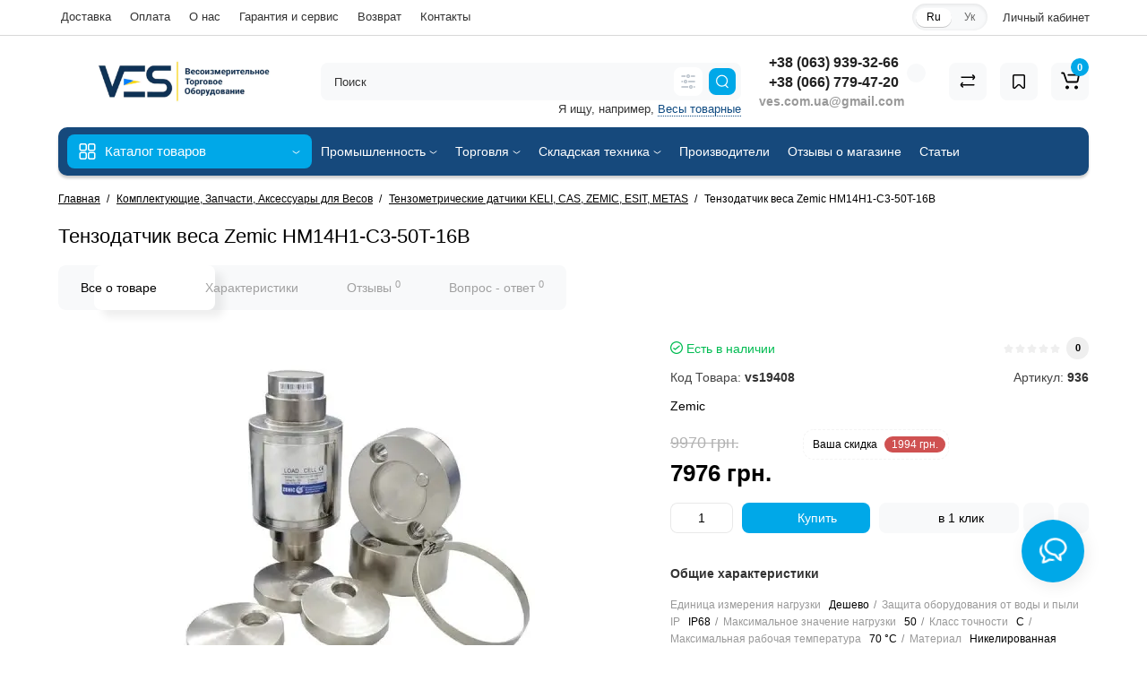

--- FILE ---
content_type: text/html; charset=utf-8
request_url: https://ves.com.ua/tenzodatchik-vesa-zemic-hm14h1-c3-50t-16b
body_size: 39522
content:
<!DOCTYPE html>
<html dir="ltr" lang="ru">
<head>
<meta charset="UTF-8" />
<meta name="viewport" content="width=device-width, initial-scale=1, maximum-scale=1, user-scalable=0">
<meta http-equiv="X-UA-Compatible" content="IE=edge">
<title>Тензодатчик веса Zemic HM14H1-C3-50T-16B купить по акционной цене</title>
<style id="jc_temp_style">
body {opacity: 0; visibility: hidden;}
</style>
<base href="https://ves.com.ua/" />
<meta name="description" content="Тензодатчик веса Zemic HM14H1-C3-50T-16B купить по скидке 7976 грн. ✔ Экономия 20 % ✔ Доставка по всей Украине ☎ +38 (066) 779-47-20 ✔ Гарантия от производителя Zemic ✔ ✅ ves.com.ua✔" />
<meta name="keywords" content= "тензодатчик веса zemic hm14h1-c3-50t-16b,купить тензодатчик веса zemic hm14h1-c3-50t-16b,цена тензодатчик веса zemic hm14h1-c3-50t-16b,купить тензодатчик веса zemic hm14h1-c3-50t-16b в украине,купить тензодатчик веса zemic hm14h1-c3-50t-16b в киеве,купить тензодатчик веса zemic hm14h1-c3-50t-16b в днепре,купить тензодатчик веса zemic hm14h1-c3-50t-16b в одессе,купить тензодатчик веса zemic hm14h1-c3-50t-16b во львове,тензодатчик веса zemic hm14h1-c3-50t-16b для склада,тензодатчик веса zemic hm14h1-c3-50t-16b для производства,тензодатчик веса zemic hm14h1-c3-50t-16b для предприятия,тензодатчик веса zemic hm14h1-c3-50t-16b для магазина,интернет магазин тензодатчик веса zemic hm14h1-c3-50t-16b,производитель тензодатчик веса zemic hm14h1-c3-50t-16b,тензодатчик веса zemic hm14h1-c3-50t-16b от производителя,купить vs19408,тензометрические датчики keli, cas, zemic, esit, metas,тензодатчик веса zemic hm14h1-c3-50t-16b от производителя zemic," />
<meta property="og:title" content="Тензодатчик веса Zemic HM14H1-C3-50T-16B купить по акционной цене" />
<meta property="og:type" content="website" />
<meta property="og:url" content="https://ves.com.ua/tenzodatchik-vesa-zemic-hm14h1-c3-50t-16b" />
<meta property="og:image" content="https://ves.com.ua/image/cache/catalog/image/cache/catalog/3018279892_w640_h640_tenzodatchik-vesa-zemic-400x400.webp" />
<meta property="og:site_name" content="ves.com.ua" />
<link href="image/jetcache/css/e9d58435ecc0404ef20fea8c8dbb965e.css?1763630401" rel="preload" as="style" id="jc_css_combine_preload" onload="this.rel='stylesheet'">
<link rel="alternate" hreflang="ru" href="https://ves.com.ua/tenzodatchik-vesa-zemic-hm14h1-c3-50t-16b">
<link rel="alternate" hreflang="uk" href="https://ves.com.ua/uk/tenzodatchik-vagi-zemic-hm14h1-c3-50t-16b">
<link href="https://ves.com.ua/tenzodatchik-vesa-zemic-hm14h1-c3-50t-16b" rel="canonical" />
<link href="https://ves.com.ua/image/cache/catalog/image/catalog/icon/ves-icon-x256-256.webp" rel="icon" />





















<style>
.content-box-cs {padding-left:0px;padding-right:0px;}
</style>
<style>

#cart:hover .dropdown-menu{display:block; }

</style>
			<style>
header {background-color: #FFFFFF;}
</style>
	<script>
if (localStorage.getItem('display') === null) {
localStorage.setItem('display', 'grid4');
}
</script>
<style>

@media (min-width: 1500px){
	.container{width:1470px;}
	header .col-md-3.logo-top {width:20%;}
	.h-type-1 .phone-box.col-lg-2 {width: 20.66666667%;}
	.h-type-1 .dop-menu-box {width: 80%;}
	.phone-box.col-lg-push-5 {left: 42.66666667%;}
	.col-md-3.menu-box {width:20%;}
	.breadcrumb.col-lg-offset-3, .breadcrumb.col-md-offset-3 {margin-left: 20.4%;}
	.container .sw-80 {width: 80%;}
	.container .sw-20 {width: 20%;}
	#content.col-md-9 {width: 80%;}
	#column-left.col-md-3,#column-right.col-md-3{ width:20%;}
	.box-search.col-lg-pull-2 {right: 24.66666667%;}
	#menu #menu-list .box-col-3 {width: calc(1450px - 100%);}
	}

</style>
<style>

@media (max-width: 768px) {
.product-thumb .actions div.cart .btn span {display:none;}
.product-thumb .actions div.cart .btn i.fa-lock {width:18px;}
}
.sticker-ns.popular{background: #63E043;}	.sticker-ns.special { color:#FFFFFF; }.sticker-ns.special { background: #FF3526;}.sticker-ns.bestseller { color:#000000; }.sticker-ns.bestseller { background: #FFDD36;}.sticker-ns.newproduct{ color:#FFFFFF; }.sticker-ns.newproduct{ background: #A787FF;}
.product-thumb .rating {text-align:left;} .product-thumb .rating .rating-box{padding-left:0px;justify-content: center;}.actions div.cart {margin-right: 0px;} .product-thumb .actions {flex-direction: row-reverse;}
</style>
















<style>
.htop-b-pc img {margin:0 auto;}
</style>
			

<!-- Google tag (gtag.js) -->
<script type="text/javascript" async src="https://www.googletagmanager.com/gtag/js?id=G-LFM3SQY94W"></script>
<script type="text/javascript">
  window.dataLayer = window.dataLayer || [];
  function gtag(){dataLayer.push(arguments);}
  gtag('js', new Date());

  gtag('config', 'G-LFM3SQY94W');
  gtag('config', 'GT-NMDQXR2');
  gtag('config', 'AW-615960091', {'allow_enhanced_conversions':true});
</script> 
			

				
			

<link rel="preload" href="https://ves.com.ua/image/cache/catalog/image/cache/catalog/3018279892_w640_h640_tenzodatchik-vesa-zemic-400x400.webp" as="image">
<style>

.owl-carousel {
display: block !important;
}

.product-slider  .item {
display: none;
}
.product-slider  .item:nth-child(1) {
display:  block;
}

.product-slider .item.no-slider {
display:  block;
}


</style>
<style>

.product-layout .product-thumb  {
min-height: 472px;
}

</style>
<style>

.image-additional  .item {
display: none;
}
.image-additional  .item:nth-child(1) {
display: block;
}

.slider-main-img .item {
display: none;
}

.slider-main-img  .item:nth-child(1) {
display: block;
}


</style>


<script type="text/javascript">
	const jc_link = document.getElementById('jc_css_combine_preload');
	const jc_tempStyle = document.getElementById('jc_temp_style');
	const jc_cssUrl = jc_link.href;

	const JC_CSS_CACHED_KEY = 'jc_css_cached';

	function jc_getCachedCSS() {
		const cached = localStorage.getItem(JC_CSS_CACHED_KEY);
		return cached ? JSON.parse(cached) : [];
	}

	function jc_addCachedCSS(url) {
		const cached = jc_getCachedCSS();
		
		if (!cached.includes(url)) {
			if (cached.length > 11) {
				const oldestUrl = cached[0];
				console.log(oldestUrl);
				delete cached[0];
			}
			cached.push(url);
			localStorage.setItem(JC_CSS_CACHED_KEY, JSON.stringify(cached));
		}
	}

	function jc_isCSSInCache(url) {
		const cached = jc_getCachedCSS();
		return cached.includes(url);
	}

	const jc_jetcss = localStorage.getItem('jetcss');

	if (jc_jetcss !== null && jc_isCSSInCache(jc_cssUrl)) {
		console.log('CSS from cache');
		jc_link.rel = 'stylesheet';
		jc_link.onload = function() {       
			if (jc_tempStyle && jc_tempStyle.parentNode !== null) { 
				jc_tempStyle.parentNode.removeChild(jc_tempStyle);
			}	
		}
	} else {
		console.log('CSS not find in cache');
		jc_link.onload = function() {
			jc_link.rel = 'stylesheet';
			localStorage.setItem('jetcss', 'loaded');
			jc_addCachedCSS(jc_cssUrl);
			if (jc_tempStyle && jc_tempStyle.parentNode !== null) {
				jc_tempStyle.parentNode.removeChild(jc_tempStyle);
			}
			console.log('CSS add to cache');
		};
	}
</script>
<link href="image/jetcache/css/7b1efc9c73c64a562065617fdac225f9.fonts.css?1763630401" rel="stylesheet" type="text/css" />
</head>




<body class="">


<input type="hidden" value="G-LFM3SQY94W" class="ecommerce_ga4_identifier" />

<input type="hidden" value="UAH" class="currency_ecommerce_code" />

<p id="back-top"><a rel="nofollow" class="btn btn-scroll-top" href="#top"><i class="fa fa-long-arrow-up" aria-hidden="true"></i></a></p>
<nav id="top">
  <div class="container">
  <div class="row">
  	<div class="pull-left">
		<div class="btn-group box-question">
			<button data-toggle="dropdown" type="button" class="visible-xs visible-sm btn btn-link"><i class="fa fa-ellipsis-v" aria-hidden="true"></i></button>
			<ul class="dropdown-menu dropdown-menu-left header-nav-links cs-dropdown">
									<li><button onclick="location='delivery'"  type="button" class="btn btn-link">Доставка</button></li>
				 					<li><button onclick="location='oplata'"  type="button" class="btn btn-link">Оплата</button></li>
				 					<li><button onclick="location='about_us'"  type="button" class="btn btn-link">О нас</button></li>
				 					<li><button onclick="location='warranty'"  type="button" class="btn btn-link">Гарантия и сервис</button></li>
				 					<li><button onclick="location='obmen-vozvrat'"  type="button" class="btn btn-link">Возврат</button></li>
				 					<li><button onclick="location='contact'"  type="button" class="btn btn-link">Контакты</button></li>
				 			</ul>
		</div>
	</div>
		<div class="pull-right">
				<div class="pull-right btn-group box-account">
				<button data-toggle="dropdown" type="button" class="dropdown-toggle btn btn-link">
								<span class="hidden-xs hidden-sm">Личный кабинет</span> <i class="fa fa-angle-down"></i>
								</button>
			<ul class="dropdown-menu dropdown-menu-right cs-dropdown">
								<li><a rel="nofollow" href="https://ves.com.ua/index.php?route=account/simpleregister">Регистрация</a></li>
				<li><a rel="nofollow" href="javascript:void(0)" id="login-popup" data-load-url="index.php?route=common/login_modal">Авторизация</a></li>
							</ul>
		</div>
				<div class="pull-right box-currency"></div>
		<div class="pull-right box-language"><div class="variant_lang_2">
  <form action="https://ves.com.ua/index.php?route=common/language/language" method="post" enctype="multipart/form-data" id="language">
  <span class="mob-title-lang">Язык</span>
  <div class="list_lang">
                  <span class="item_lang active">Ru</span>
                        <span class="item_lang"><a rel="nofollow" href="uk-ua" onclick="$('#language input[name=\'code\']').attr('value', 'uk-ua'); $(this).parent().parent().submit();">Ук</a></span>
            </div>
  <input type="hidden" name="code" value="" />
    
				<input type="hidden" name="redirect_route" value="product/product">
				<input type="hidden" name="redirect_query" value="&product_id=3450&path=84_87">
				<input type="hidden" name="redirect_ssl" value="1" />
  </form>
</div>
</div>
	</div>
  </div>
  </div>
</nav>
<header class="h-type-1 ">
  <div class="container h-box">
    <div class="row-flex vertical-align">
		<div class="col-xs-12  col-sm-4 col-md-3 logo-top">
			<div class="m-fix-btn">
				<svg width="17" height="17" viewBox="0 0 17 17" fill="none" xmlns="http://www.w3.org/2000/svg">
				<path fill-rule="evenodd" clip-rule="evenodd" d="M8 2C8 0.89543 7.10457 0 6 0H2C0.89543 0 0 0.89543 0 2V6C0 7.10457 0.89543 8 2 8H6C7.10457 8 8 7.10457 8 6V2ZM2 1.5H6L6.08988 1.50806C6.32312 1.55039 6.5 1.75454 6.5 2V6L6.49194 6.08988C6.44961 6.32312 6.24546 6.5 6 6.5H2L1.91012 6.49194C1.67688 6.44961 1.5 6.24546 1.5 6V2L1.50806 1.91012C1.55039 1.67688 1.75454 1.5 2 1.5Z" fill="black"/>
				<path fill-rule="evenodd" clip-rule="evenodd" d="M17 2C17 0.89543 16.1046 0 15 0H11C9.89543 0 9 0.89543 9 2V6C9 7.10457 9.89543 8 11 8H15C16.1046 8 17 7.10457 17 6V2ZM11 1.5H15L15.0899 1.50806C15.3231 1.55039 15.5 1.75454 15.5 2V6L15.4919 6.08988C15.4496 6.32312 15.2455 6.5 15 6.5H11L10.9101 6.49194C10.6769 6.44961 10.5 6.24546 10.5 6V2L10.5081 1.91012C10.5504 1.67688 10.7545 1.5 11 1.5Z" fill="black"/>
				<path fill-rule="evenodd" clip-rule="evenodd" d="M17 11C17 9.89543 16.1046 9 15 9H11C9.89543 9 9 9.89543 9 11V15C9 16.1046 9.89543 17 11 17H15C16.1046 17 17 16.1046 17 15V11ZM11 10.5H15L15.0899 10.5081C15.3231 10.5504 15.5 10.7545 15.5 11V15L15.4919 15.0899C15.4496 15.3231 15.2455 15.5 15 15.5H11L10.9101 15.4919C10.6769 15.4496 10.5 15.2455 10.5 15V11L10.5081 10.9101C10.5504 10.6769 10.7545 10.5 11 10.5Z" fill="black"/>
				<path fill-rule="evenodd" clip-rule="evenodd" d="M8 11C8 9.89543 7.10457 9 6 9H2C0.89543 9 0 9.89543 0 11V15C0 16.1046 0.89543 17 2 17H6C7.10457 17 8 16.1046 8 15V11ZM2 10.5H6L6.08988 10.5081C6.32312 10.5504 6.5 10.7545 6.5 11V15L6.49194 15.0899C6.44961 15.3231 6.24546 15.5 6 15.5H2L1.91012 15.4919C1.67688 15.4496 1.5 15.2455 1.5 15V11L1.50806 10.9101C1.55039 10.6769 1.75454 10.5 2 10.5Z" fill="black"/>
				</svg>
			</div>
			<div id="logo">
											  <a href="https://ves.com.ua"><img loading="lazy" src="https://ves.com.ua/image/cache/catalog/image/catalog/icon/ves-logo-ru-1.webp" width="274" height="52"  title="ves.com.ua" alt="ves.com.ua" class="img-responsive" /></a>
							  			</div>
		</div>
																						    	     		     		     		     		     		     
		<div class="phone-box col-md-3 col-xs-6 col-sm-8 col-md-6 push-right f-order-3 col-xs-6 col-sm-4 text-sm-left text-xs-left text-md-center">
			<div id="phone" class="has_drop_list">
								<div class="contact-header">
					<span class="hidden-xs header-tel-bicon">
											</span>
					<div class="dropdown-toggle">
													<div class="additional-tel dth">
															<a href="tel:+380639393266" target="_blank"
>
																+38 (063) 939-32-66</a>
														</div>
													<div class="additional-tel dth">
															<a href="tel:+380639393266" target="_blank">
																+38 (066) 779-47-20</a>
														</div>
																			<span class="drop-icon-info"><i class="car-down fa fa-angle-down"></i></span>
											</div>
										<ul class="dropdown-menu cs-dropdown drop-contacts">
												<li class="info-contact">
							Помощь в подборе весов

						</li>
						<li class="line-contact"></li>
																											<li>
																	<a href="viber://chat?number=+380639393266" target="_blank">
																				<div class="icon-image"><i class="fa fa-whatsapp"></i></div>
																				+38 (063) 939-32-66
									</a>
																	</li>
															<li>
																		<div>
																					ves.com.ua@gmail.com
										</div>
																	</li>
																		</ul>
															<div class="text_after_phone">ves.com.ua@gmail.com</div>
									</div>
			</div>
		</div>
						<div class="box-search hidden-sm hidden-xs col-xs-12 col-sm-12 col-md-4 col-lg-5 flex-1  f-order-2 search-top"><div id="searchtop">
<div id="search" class="input-group pt20">
<input type="text" name="search" value="" placeholder="Поиск" class="form-control input-lg search-autocomplete" />
<div class="input-group-btn categories">
		<button id="change_category" type="button" data-placement="left" title="Везде" class="btn btn-search-select dropdown-toggle" data-toggle="dropdown">
					<svg xmlns="http://www.w3.org/2000/svg" width="16" height="16" fill="none" viewBox="0 0 16 16"><path fill="#B2BBC5" fill-rule="evenodd" d="M15.75 2a.75.75 0 01-.75.75h-3.5a.75.75 0 110-1.5H15a.75.75 0 01.75.75zm0 6a.75.75 0 01-.75.75H8.5a.75.75 0 010-1.5H15a.75.75 0 01.75.75zm0 6a.75.75 0 01-.75.75h-.5a.75.75 0 110-1.5h.5a.75.75 0 01.75.75zm-7.5 0a.75.75 0 01-.75.75H1a.75.75 0 110-1.5h6.5a.75.75 0 01.75.75zm-3-12a.75.75 0 01-.75.75H1a.75.75 0 010-1.5h3.5a.75.75 0 01.75.75zm-3 6a.75.75 0 01-.75.75H1a.75.75 0 010-1.5h.5a.75.75 0 01.75.75zm5-6a.75.75 0 101.5 0 .75.75 0 00-1.5 0zM6 2a2 2 0 104 0 2 2 0 00-4 0zM4.25 8a.75.75 0 101.5 0 .75.75 0 00-1.5 0zM3 8a2 2 0 104 0 2 2 0 00-4 0zm7.25 6a.75.75 0 101.5 0 .75.75 0 00-1.5 0zM9 14a2 2 0 104 0 2 2 0 00-4 0z" clip-rule="evenodd"/></svg>
		</button>
			<ul class="dropdown-menu cs-dropdown">
			<li class="sel-cat-search"><a href="#" onclick="return false;" data-idsearch="0">Везде</a></li>
						<li><a href="#" onclick="return false;" data-idsearch="77">Автомобильные весы</a></li>
						<li><a href="#" onclick="return false;" data-idsearch="80">Весы для Животных</a></li>
						<li><a href="#" onclick="return false;" data-idsearch="141">Весы для кассовых боксов</a></li>
						<li><a href="#" onclick="return false;" data-idsearch="76">Весы лабораторные</a></li>
						<li><a href="#" onclick="return false;" data-idsearch="71">Весы медицинские</a></li>
						<li><a href="#" onclick="return false;" data-idsearch="130">Весы наездные низкопрофильные</a></li>
						<li><a href="#" onclick="return false;" data-idsearch="72">Весы платформенные</a></li>
						<li><a href="#" onclick="return false;" data-idsearch="73">Весы рокла</a></li>
						<li><a href="#" onclick="return false;" data-idsearch="59">Весы торговые</a></li>
						<li><a href="#" onclick="return false;" data-idsearch="61">Весы фасовочные</a></li>
						<li><a href="#" onclick="return false;" data-idsearch="78">Паллетные весы</a></li>
						<li><a href="#" onclick="return false;" data-idsearch="206">Профессиональное кухонное оборудование</a></li>
						<li><a href="#" onclick="return false;" data-idsearch="221">Режекторы</a></li>
						<li><a href="#" onclick="return false;" data-idsearch="144">Силомеры</a></li>
						<li><a href="#" onclick="return false;" data-idsearch="79">Стержневые весы</a></li>
						<li><a href="#" onclick="return false;" data-idsearch="143">Штабелер с весами</a></li>
						<li><a href="#" onclick="return false;" data-idsearch="63">Весы бытовые</a></li>
						<li><a href="#" onclick="return false;" data-idsearch="62">Весы подвесные</a></li>
						<li><a href="#" onclick="return false;" data-idsearch="60">Весы товарные</a></li>
						<li><a href="#" onclick="return false;" data-idsearch="64">Крановые весы</a></li>
						<li><a href="#" onclick="return false;" data-idsearch="224"> Рентген детекторы X-Ray системы</a></li>
						<li><a href="#" onclick="return false;" data-idsearch="75">Весы с печатью этикеток</a></li>
						<li><a href="#" onclick="return false;" data-idsearch="132">Бункерные весы</a></li>
						<li><a href="#" onclick="return false;" data-idsearch="74">Весы счётные</a></li>
						<li><a href="#" onclick="return false;" data-idsearch="139">Программное обеспечение</a></li>
						<li><a href="#" onclick="return false;" data-idsearch="140">Весы Влагомеры</a></li>
						<li><a href="#" onclick="return false;" data-idsearch="136">Весы на Погрузчик</a></li>
						<li><a href="#" onclick="return false;" data-idsearch="137">Чеквейер (конвейерные весы)</a></li>
						<li><a href="#" onclick="return false;" data-idsearch="219">Металлодетекторы</a></li>
						<li><a href="#" onclick="return false;" data-idsearch="145">Весы Ювелирные</a></li>
						<li><a href="#" onclick="return false;" data-idsearch="134">Весы-Рольганг</a></li>
						<li><a href="#" onclick="return false;" data-idsearch="135">Монорельсовые весы</a></li>
						<li><a href="#" onclick="return false;" data-idsearch="84">Комплектующие, Запчасти, Аксессуары для Весов</a></li>
						<li><a href="#" onclick="return false;" data-idsearch="82">Оборудование для автоматизации</a></li>
						<li><a href="#" onclick="return false;" data-idsearch="104">Складская техника</a></li>
						<li><a href="#" onclick="return false;" data-idsearch="129">Строительное оборудование</a></li>
					</ul>
		<input id="selected_category" type="hidden" name="category_id" value="0" />
	</div>
	 	<span class="input-group-btn button_search ">
		<button type="button" class="btn btn-search">
			<svg class="icon-search" xmlns="http://www.w3.org/2000/svg" width="15" height="16" fill="none" viewBox="0 0 15 16">
				<path fill="#fff" fill-rule="evenodd" d="M14.177 7.176A6.588 6.588 0 101 7.176a6.588 6.588 0 0013.177 0zm-11.942 0a5.353 5.353 0 1110.706 0 5.353 5.353 0 01-10.706 0z" clip-rule="evenodd"/>
				<path fill="#fff" d="M11.156 11.517a.618.618 0 01.805-.053l.069.06 2.587 2.631a.618.618 0 01-.812.927l-.07-.06-2.586-2.632a.618.618 0 01.007-.873z"/>
			</svg>
		</button>
	</span>
</div>
<div id="search_word" class="hidden-xs hidden-sm">Я ищу, например, <a>Весы товарные</a></div>
</div>

 
</div>
						<div class="box-cart  col-xs-6 col-sm-4 col-md-2 col-lg-2">
							<div class="compare-h">
					<a rel="nofollow" class="btn btn-compare-h" href="https://ves.com.ua/index.php?route=product/compare"  id="compare-total" title="Сравнение товаров (0)">
					<svg width="18" height="18" viewBox="0 0 18 18" fill="none" xmlns="http://www.w3.org/2000/svg">
					<path d="M2.86426 13.4248C2.45004 13.4248 2.11426 13.1361 2.11426 12.7219C2.11426 12.3422 2.39641 11.9813 2.76249 11.9317L2.86426 11.9248L15.8643 11.9248C16.2785 11.9248 16.6143 12.2606 16.6143 12.6748C16.6143 13.0545 16.3321 13.3683 15.966 13.418L15.8643 13.4248L2.86426 13.4248Z" fill="#000"/>
					<path d="M3.85726 15.5246C3.59386 15.7937 3.17748 15.8224 2.88155 15.6077L2.79666 15.536L1.23568 14.008C0.628742 13.4139 0.540627 12.4772 1.00541 11.784L1.09905 11.6571L2.46144 9.97227C2.72189 9.65018 3.19413 9.60022 3.51621 9.86067C3.80902 10.0974 3.87693 10.5093 3.69118 10.8242L3.62781 10.9154L2.26542 12.6002C2.19787 12.6838 2.19248 12.7987 2.24587 12.8869L2.28493 12.9361L3.84592 14.464C4.14193 14.7538 4.147 15.2286 3.85726 15.5246Z" fill="#000"/>
					<path d="M15.0547 3.44019C15.4689 3.44019 15.8047 3.77597 15.8047 4.19019C15.8047 4.56988 15.5225 4.88368 15.1565 4.93334L15.0547 4.94019L2.05469 4.94019C1.64047 4.94019 1.30469 4.6044 1.30469 4.19019C1.30469 3.81049 1.58684 3.49669 1.95292 3.44703L2.05469 3.44019L15.0547 3.44019Z" fill="#000"/>
					<path d="M14.0617 1.36307C14.3251 1.09397 14.7415 1.06531 15.0374 1.28001L15.1223 1.35172L16.6833 2.87966C17.2902 3.47375 17.3783 4.41052 16.9135 5.10367L16.8199 5.23064L15.4575 6.91543C15.1971 7.23751 14.7248 7.28747 14.4027 7.02702C14.1099 6.79025 14.042 6.37844 14.2278 6.06354L14.2911 5.97225L15.6535 4.28746C15.7211 4.20393 15.7265 4.08901 15.6731 4.00083L15.634 3.95161L14.073 2.42367C13.777 2.13392 13.7719 1.65908 14.0617 1.36307Z" fill="#000"/>
					</svg>
					</a>
				</div>
									<div class="wishlist-h">
				<a rel="nofollow" class="btn btn-wishlist-h" href="https://ves.com.ua/wishlist" id="wishlist-total" title="Закладки (0)">
				<svg width="14" height="18" viewBox="0 0 14 18" fill="none" xmlns="http://www.w3.org/2000/svg"><path fill-rule="evenodd" clip-rule="evenodd" d="M14 2.95459C14 1.85002 13.1046 0.95459 12 0.95459H2C0.89543 0.95459 0 1.85002 0 2.95459V15.137C0 15.6755 0.217112 16.1912 0.602229 16.5675C1.39225 17.3395 2.6585 17.3248 3.43047 16.5348L6.28477 13.6137L6.39628 13.5153C6.79207 13.2148 7.35894 13.2491 7.71523 13.6137L10.5695 16.5348C10.9458 16.9199 11.4616 17.137 12 17.137C13.1046 17.137 14 16.2416 14 15.137V2.95459ZM2 2.45459H12L12.0899 2.46265C12.3231 2.50498 12.5 2.70913 12.5 2.95459V15.137L12.4919 15.2269C12.4496 15.4601 12.2455 15.637 12 15.637C11.8654 15.637 11.7365 15.5827 11.6424 15.4865L8.78808 12.5654L8.65882 12.4421C7.68661 11.5781 6.19738 11.6015 5.25279 12.5245L2.35762 15.4865L2.28904 15.5451C2.09575 15.6824 1.82612 15.6662 1.65056 15.4946C1.55428 15.4006 1.5 15.2716 1.5 15.137V2.95459L1.50806 2.86471C1.55039 2.63146 1.75454 2.45459 2 2.45459Z" fill="#000"/></svg>
				</a>
			</div>
					<div class="shopping-cart type_cart">
<div id="cart" class="btn-group btn-block">
  <button type="button" data-toggle="dropdown" class="btn btn-block dropdown-toggle">
		<svg class="shop-bag" width="21" height="19" viewBox="0 0 21 19" fill="none" xmlns="http://www.w3.org/2000/svg">
  <path fill-rule="evenodd" clip-rule="evenodd" d="M0.0996094 1.0001C0.0996094 0.503041 0.502553 0.100098 0.999609 0.100098H2.3909C3.19834 0.100098 3.91761 0.610433 4.18428 1.3726M4.18428 1.3726L7.21456 10.0331C7.21456 10.0331 7.21455 10.0331 7.21456 10.0331C7.2286 10.0732 7.26646 10.1001 7.30896 10.1001H17.5827C17.6303 10.1001 17.6712 10.0667 17.6807 10.0201L18.8727 4.18431C18.8727 4.1843 18.8727 4.18432 18.8727 4.18431C18.8853 4.12232 18.838 4.06427 18.7747 4.06427H8.17454C7.67748 4.06427 7.27454 3.66132 7.27454 3.16427C7.27454 2.66721 7.67748 2.26427 8.17454 2.26427H18.7747C19.9768 2.26427 20.8768 3.36663 20.6363 4.54447L19.4443 10.3803C19.2636 11.2649 18.4855 11.9001 17.5827 11.9001H7.30896C6.50153 11.9001 5.78227 11.3898 5.51558 10.6277L2.48528 1.96707C2.47125 1.92697 2.43339 1.9001 2.3909 1.9001H0.999609C0.502553 1.9001 0.0996094 1.49715 0.0996094 1.0001" fill="white"/>
  <path d="M7 19C8.10457 19 9 18.1046 9 17C9 15.8954 8.10457 15 7 15C5.89543 15 5 15.8954 5 17C5 18.1046 5.89543 19 7 19Z" fill="white"/>
  <path d="M17 19C18.1046 19 19 18.1046 19 17C19 15.8954 18.1046 15 17 15C15.8954 15 15 15.8954 15 17C15 18.1046 15.8954 19 17 19Z" fill="white"/>
  </svg>
	    <span class="cart-total"><span class="products"><b>0</b> <span class="text_product">Tоваров,</span></span><span class="prices">на <b>0 грн.</b></span></span>
  </button>
  <ul class="dropdown-menu pull-right"  >
        <li>
      <p class="text-center">Ваша корзина пуста!</p>
    </li>
      </ul>
</div>
</div>

		</div>
			</div>
  </div>
</header>
	<div class="container ">
		<div class="menu-header-box cont-mw h-type-1 ">
			<div class="row h-type-2-sb">
						<div class="col-sm-12 col-md-3 menu-box ">
						<nav id="menu" class="btn-group btn-block">
				<button type="button" class="btn btn-menu btn-block dropdown-toggle hidden-md hidden-lg" onclick="open_mob_menu_left()">
					<svg xmlns="http://www.w3.org/2000/svg" width="19" height="20" fill="none" viewBox="0 0 19 20">
						<path fill="#fff" fill-rule="evenodd" d="M8.97 3.118C8.97 1.948 8.023 1 6.854 1H2.618C1.448 1 .5 1.948.5 3.118v4.235c0 1.17.948 2.118 2.118 2.118h4.235c1.17 0 2.118-.949 2.118-2.118V3.118zm-6.352-.53h4.235l.095.009a.53.53 0 01.434.52v4.236l-.008.095a.53.53 0 01-.521.434H2.618l-.096-.008a.53.53 0 01-.434-.521V3.118l.009-.096a.53.53 0 01.52-.434zM18.5 3.118C18.5 1.948 17.552 1 16.382 1h-4.235c-1.17 0-2.118.948-2.118 2.118v4.235c0 1.17.948 2.118 2.118 2.118h4.235c1.17 0 2.118-.949 2.118-2.118V3.118zm-6.353-.53h4.235l.095.009a.53.53 0 01.435.52v4.236l-.009.095a.53.53 0 01-.52.434h-4.236l-.095-.008a.53.53 0 01-.434-.521V3.118l.008-.096a.53.53 0 01.521-.434zM18.5 12.647c0-1.17-.948-2.118-2.118-2.118h-4.235c-1.17 0-2.118.948-2.118 2.118v4.235c0 1.17.948 2.118 2.118 2.118h4.235c1.17 0 2.118-.948 2.118-2.118v-4.235zm-6.353-.53h4.235l.095.01a.53.53 0 01.435.52v4.235l-.009.095a.53.53 0 01-.52.435h-4.236l-.095-.009a.53.53 0 01-.434-.52v-4.236l.008-.095a.53.53 0 01.521-.434zM8.97 12.647c0-1.17-.948-2.118-2.117-2.118H2.618c-1.17 0-2.118.948-2.118 2.118v4.235C.5 18.052 1.448 19 2.618 19h4.235c1.17 0 2.118-.948 2.118-2.118v-4.235zm-6.352-.53h4.235l.095.01a.53.53 0 01.434.52v4.235l-.008.095a.53.53 0 01-.521.435H2.618l-.096-.009a.53.53 0 01-.434-.52v-4.236l.009-.095a.53.53 0 01.52-.434z" clip-rule="evenodd"/>
					</svg>
					<span class="text-category hidden-xs hidden-sm">Каталог товаров</span>
				</button>
				<button type="button" class="btn btn-menu btn-block dropdown-toggle hidden-xs hidden-sm" data-toggle="dropdown">
					<svg class="menu-icon" xmlns="http://www.w3.org/2000/svg" width="19" height="20" fill="none" viewBox="0 0 19 20">
						<path fill="#fff" fill-rule="evenodd" d="M8.97 3.118C8.97 1.948 8.023 1 6.854 1H2.618C1.448 1 .5 1.948.5 3.118v4.235c0 1.17.948 2.118 2.118 2.118h4.235c1.17 0 2.118-.949 2.118-2.118V3.118zm-6.352-.53h4.235l.095.009a.53.53 0 01.434.52v4.236l-.008.095a.53.53 0 01-.521.434H2.618l-.096-.008a.53.53 0 01-.434-.521V3.118l.009-.096a.53.53 0 01.52-.434zM18.5 3.118C18.5 1.948 17.552 1 16.382 1h-4.235c-1.17 0-2.118.948-2.118 2.118v4.235c0 1.17.948 2.118 2.118 2.118h4.235c1.17 0 2.118-.949 2.118-2.118V3.118zm-6.353-.53h4.235l.095.009a.53.53 0 01.435.52v4.236l-.009.095a.53.53 0 01-.52.434h-4.236l-.095-.008a.53.53 0 01-.434-.521V3.118l.008-.096a.53.53 0 01.521-.434zM18.5 12.647c0-1.17-.948-2.118-2.118-2.118h-4.235c-1.17 0-2.118.948-2.118 2.118v4.235c0 1.17.948 2.118 2.118 2.118h4.235c1.17 0 2.118-.948 2.118-2.118v-4.235zm-6.353-.53h4.235l.095.01a.53.53 0 01.435.52v4.235l-.009.095a.53.53 0 01-.52.435h-4.236l-.095-.009a.53.53 0 01-.434-.52v-4.236l.008-.095a.53.53 0 01.521-.434zM8.97 12.647c0-1.17-.948-2.118-2.117-2.118H2.618c-1.17 0-2.118.948-2.118 2.118v4.235C.5 18.052 1.448 19 2.618 19h4.235c1.17 0 2.118-.948 2.118-2.118v-4.235zm-6.352-.53h4.235l.095.01a.53.53 0 01.434.52v4.235l-.008.095a.53.53 0 01-.521.435H2.618l-.096-.009a.53.53 0 01-.434-.52v-4.236l.009-.095a.53.53 0 01.52-.434z" clip-rule="evenodd"/>
					</svg>
					<span class="text-category">Каталог товаров</span>
					<svg class="menu-icon-arrow" xmlns="http://www.w3.org/2000/svg" width="9" height="4" fill="none" viewBox="0 0 9 4"><path stroke="#fff" stroke-linecap="round" d="M8 .8L5.118 2.882a1 1 0 01-1.162.006L1 .8"/></svg>
				</button>
				<div class="menu-list-dropdown">
				<ul id="menu-list">
																		<li class="dropdown ">
							<span class="toggle-child">
								<i class="fa fa-plus plus"></i>
								<i class="fa fa-minus minus"></i>
							</span>
								<a href="vesy-torgovye"  class="parent-link dropdown-img">
																			<img loading="lazy" alt="Весы Торговые" class="nsmenu-thumb " src="https://ves.com.ua/image/cache/catalog/image/cache/catalog/icon/torg-icon-2024-1-25x25.webp" width="25" height="25"/>
																											<div class="item-name himg">Весы Торговые</div>
									<div class="item-dop-info himg"></div>
																		<svg class="arrow" xmlns="http://www.w3.org/2000/svg" width="5" height="10" fill="none" viewBox="0 0 5 10"><path stroke="#000" stroke-linecap="round" d="M1.3 1.5l2.082 2.882a1 1 0 01.006 1.162L1.3 8.5"/></svg>
								</a>
																								  <div class="ns-dd dropdown-menu-simple nsmenu-type-category-simple">
										<ul class="list-unstyled nsmenu-haschild">
																						<li >
												<a href="vesy-torgovye/vesy-torgovye-so-stojkoj">Весы торговые со стойкой</a>
																							</li>
																						<li >
												<a href="vesy-torgovye/vesy-torgovye-bez-stojki">Весы торговые без стойки</a>
																							</li>
																						<li >
												<a href="vesy-torgovye/vesy-torgovye-interfejs-rs-232">Весы торговые с RS-232</a>
																							</li>
																						<li >
												<a href="vesy-torgovye/vesy-torgovye-do-6-kg">Весы торговые до 6 кг</a>
																							</li>
																						<li >
												<a href="vesy-torgovye/vesy-torgovye-do-15-kg">Весы торговые до 15 кг</a>
																							</li>
																						<li >
												<a href="vesy-torgovye/vesy-torgovye-do-30-kg">Весы торговые до 30 кг</a>
																							</li>
																					</ul>
									</div>
																		
																		
																		
									
									
									
																</li>
																								<li class="dropdown ">
							<span class="toggle-child">
								<i class="fa fa-plus plus"></i>
								<i class="fa fa-minus minus"></i>
							</span>
								<a href="vesy-tovarnye"  class="parent-link dropdown-img">
																			<img loading="lazy" alt="Весы Товарные" class="nsmenu-thumb " src="https://ves.com.ua/image/cache/catalog/image/cache/catalog/icon/tovarnie-icon-2024-2-25x25.webp" width="25" height="25"/>
																											<div class="item-name himg">Весы Товарные</div>
									<div class="item-dop-info himg"></div>
																		<svg class="arrow" xmlns="http://www.w3.org/2000/svg" width="5" height="10" fill="none" viewBox="0 0 5 10"><path stroke="#000" stroke-linecap="round" d="M1.3 1.5l2.082 2.882a1 1 0 01.006 1.162L1.3 8.5"/></svg>
								</a>
																								  <div class="ns-dd dropdown-menu-simple nsmenu-type-category-simple">
										<ul class="list-unstyled nsmenu-haschild">
																						<li >
												<a href="vesy-tovarnye/vesy-tovarnie-300-kg">Весы товарные до 300 кг</a>
																							</li>
																						<li >
												<a href="vesy-tovarnye/tovarni-bez-stiiki">Весы товарные без стойки</a>
																							</li>
																						<li >
												<a href="vesy-tovarnye/vesy-besprovodnie-torgovye-wi-fi">Беспроводные весы Wi-Fi</a>
																							</li>
																						<li >
												<a href="vesy-tovarnye/vesy-napolnye-torgovye">Весы напольные для торговли</a>
																							</li>
																					</ul>
									</div>
																		
																		
																		
									
									
									
																</li>
																									<li >
									<a  class="dropdown-img" href="vesy-fasovochnye">
																					<img loading="lazy" alt="Весы Фасовочные" class="nsmenu-thumb " src="https://ves.com.ua/image/cache/catalog/image/cache/catalog/icon/fasovka-icon-2024-1-25x25.webp" width="25" height="25"/>
																																								<div class="item-name himg">Весы Фасовочные</div>
										<div class="item-dop-info himg"></div>
									</a>
								</li>
																									<li >
									<a  class="dropdown-img" href="vesy-platformennye">
																					<img loading="lazy" alt="Весы Платформенные" class="nsmenu-thumb " src="https://ves.com.ua/image/cache/catalog/image/cache/catalog/icon/platfor-icon-ves-com-ua-2024-1-25x25.webp" width="25" height="25"/>
																																								<div class="item-name himg">Весы Платформенные</div>
										<div class="item-dop-info himg"></div>
									</a>
								</li>
																									<li >
									<a  class="dropdown-img" href="vesy-dlya-zhivotnih">
																					<img loading="lazy" alt="Весы для животных" class="nsmenu-thumb " src="https://ves.com.ua/image/cache/catalog/image/cache/catalog/icon/givotnie-icon-ves-com-ua-2024-1-25x25.webp" width="25" height="25"/>
																																								<div class="item-name himg">Весы для животных</div>
										<div class="item-dop-info himg"></div>
									</a>
								</li>
																									<li >
									<a  class="dropdown-img" href="vesy-naezdnye-nizkoprofilnye">
																					<img loading="lazy" alt="Весы наездные низкопрофильные" class="nsmenu-thumb " src="https://ves.com.ua/image/cache/catalog/image/cache/catalog/icon/pl-slayd-1-25x25.webp" width="25" height="25"/>
																																								<div class="item-name himg">Весы наездные низкопрофильные</div>
										<div class="item-dop-info himg"></div>
									</a>
								</li>
																									<li >
									<a  class="dropdown-img" href="kranovye-vesy">
																					<img loading="lazy" alt="Крановые весы" class="nsmenu-thumb " src="https://ves.com.ua/image/cache/catalog/image/cache/catalog/icon/cran-slayd-2-25x25.webp" width="25" height="25"/>
																																								<div class="item-name himg">Крановые весы</div>
										<div class="item-dop-info himg"></div>
									</a>
								</li>
																									<li >
									<a  class="dropdown-img" href="paletnye-vesy">
																					<img loading="lazy" alt="Паллетные весы" class="nsmenu-thumb " src="https://ves.com.ua/image/cache/catalog/image/cache/catalog/icon/palet-icon-ves-com-ua-2024-1-25x25.webp" width="25" height="25"/>
																																								<div class="item-name himg">Паллетные весы</div>
										<div class="item-dop-info himg"></div>
									</a>
								</li>
																									<li >
									<a  class="dropdown-img" href="vesy-rokla">
																					<img loading="lazy" alt="Весы Рокла" class="nsmenu-thumb " src="https://ves.com.ua/image/cache/catalog/image/cache/catalog/icon/vrokl-icon-2024-1-25x25.webp" width="25" height="25"/>
																																								<div class="item-name himg">Весы Рокла</div>
										<div class="item-dop-info himg"></div>
									</a>
								</li>
																									<li >
									<a  class="dropdown-img" href="sterzhnevye-vesy">
																					<img loading="lazy" alt="Стержневые весы" class="nsmenu-thumb " src="https://ves.com.ua/image/cache/catalog/image/cache/catalog/icon/stergn-icon-ves-com-ua-2024-1-25x25.webp" width="25" height="25"/>
																																								<div class="item-name himg">Стержневые весы</div>
										<div class="item-dop-info himg"></div>
									</a>
								</li>
																									<li >
									<a  class="dropdown-img" href="vesi-s-pechatiu">
																					<img loading="lazy" alt="Весы с печатью этикеток" class="nsmenu-thumb " src="https://ves.com.ua/image/cache/catalog/image/cache/catalog/icon/chepechat-icon-2024-1-25x25.webp" width="25" height="25"/>
																																								<div class="item-name himg">Весы с печатью этикеток</div>
										<div class="item-dop-info himg"></div>
									</a>
								</li>
																									<li >
									<a  class="dropdown-img" href="vesy-bytovye">
																					<img loading="lazy" alt="Весы Бытовые" class="nsmenu-thumb " src="https://ves.com.ua/image/cache/catalog/image/cache/catalog/icon/bit-icon-2024-2-25x25.webp" width="25" height="25"/>
																																								<div class="item-name himg">Весы Бытовые</div>
										<div class="item-dop-info himg"></div>
									</a>
								</li>
																									<li >
									<a  class="dropdown-img" href="vesy-podvesnye">
																					<img loading="lazy" alt="Весы подвесные" class="nsmenu-thumb " src="https://ves.com.ua/image/cache/catalog/image/cache/catalog/icon/podvesn-icon-ves-com-ua-2024-1-25x25.webp" width="25" height="25"/>
																																								<div class="item-name himg">Весы подвесные</div>
										<div class="item-dop-info himg"></div>
									</a>
								</li>
																									<li >
									<a  class="dropdown-img" href="vesy-laboratornye">
																					<img loading="lazy" alt="Весы Лабораторные" class="nsmenu-thumb " src="https://ves.com.ua/image/cache/catalog/image/cache/catalog/icon/lab-icon-2024-1-25x25.webp" width="25" height="25"/>
																																								<div class="item-name himg">Весы Лабораторные</div>
										<div class="item-dop-info himg"></div>
									</a>
								</li>
																									<li >
									<a  class="dropdown-img" href="vesi-schetnye">
																					<img loading="lazy" alt="Весы Счётные" class="nsmenu-thumb " src="https://ves.com.ua/image/cache/catalog/image/cache/catalog/icon/schet-icon-ves-com-ua-2024-1-25x25.webp" width="25" height="25"/>
																																								<div class="item-name himg">Весы Счётные</div>
										<div class="item-dop-info himg"></div>
									</a>
								</li>
																									<li >
									<a  class="dropdown-img" href="vesi-yuvelirni">
																					<img loading="lazy" alt="Весы ювелирные" class="nsmenu-thumb " src="https://ves.com.ua/image/cache/catalog/image/cache/catalog/icon/vesi_yuvelirni-1-25x25.webp" width="25" height="25"/>
																																								<div class="item-name himg">Весы ювелирные</div>
										<div class="item-dop-info himg"></div>
									</a>
								</li>
																									<li >
									<a  class="dropdown-img" href="vesy-meditsinskie">
																					<img loading="lazy" alt="Весы Медицинские" class="nsmenu-thumb " src="https://ves.com.ua/image/cache/catalog/image/cache/catalog/icon/mdv-icon-2024-1-25x25.webp" width="25" height="25"/>
																																								<div class="item-name himg">Весы Медицинские</div>
										<div class="item-dop-info himg"></div>
									</a>
								</li>
																									<li >
									<a  class="dropdown-img" href="avtomobilnye-vesy">
																					<img loading="lazy" alt="Автомобильные весы" class="nsmenu-thumb " src="https://ves.com.ua/image/cache/catalog/image/cache/catalog/icon/avto-icon-2024-2-25x25.webp" width="25" height="25"/>
																																								<div class="item-name himg">Автомобильные весы</div>
										<div class="item-dop-info himg"></div>
									</a>
								</li>
																									<li >
									<a  class="dropdown-img" href="vesy-na-pogruzchik">
																					<img loading="lazy" alt="Весы на Погрузчик" class="nsmenu-thumb " src="https://ves.com.ua/image/cache/catalog/image/cache/catalog/icon/vesy-na-pogruzchik-front-vil-25x25.webp" width="25" height="25"/>
																																								<div class="item-name himg">Весы на Погрузчик</div>
										<div class="item-dop-info himg"></div>
									</a>
								</li>
																									<li >
									<a  class="dropdown-img" href="vesy-monorelsovye">
																					<img loading="lazy" alt="Монорельсовые весы" class="nsmenu-thumb " src="https://ves.com.ua/image/cache/catalog/image/cache/catalog/icon/vesy-monorejkov-25x25.webp" width="25" height="25"/>
																																								<div class="item-name himg">Монорельсовые весы</div>
										<div class="item-dop-info himg"></div>
									</a>
								</li>
																									<li >
									<a  class="dropdown-img" href="vesy-rolgang">
																					<img loading="lazy" alt="Рольганг весы" class="nsmenu-thumb " src="https://ves.com.ua/image/cache/catalog/image/cache/catalog/icon/rolgang-vesy-25x25.webp" width="25" height="25"/>
																																								<div class="item-name himg">Рольганг весы</div>
										<div class="item-dop-info himg"></div>
									</a>
								</li>
																									<li >
									<a  class="dropdown-img" href="vesy-bunkernie">
																					<img loading="lazy" alt="Бункерные весы" class="nsmenu-thumb " src="https://ves.com.ua/image/cache/catalog/image/cache/catalog/icon/bunkernie-vesy-301-25x25.webp" width="25" height="25"/>
																																								<div class="item-name himg">Бункерные весы</div>
										<div class="item-dop-info himg"></div>
									</a>
								</li>
																									<li >
									<a  class="dropdown-img" href="vesy-vlagomery">
																					<img loading="lazy" alt="Весы Влагомеры" class="nsmenu-thumb " src="https://ves.com.ua/image/cache/catalog/image/cache/catalog/icon/vesy-vlagomery-25x25.webp" width="25" height="25"/>
																																								<div class="item-name himg">Весы Влагомеры</div>
										<div class="item-dop-info himg"></div>
									</a>
								</li>
																									<li >
									<a  class="dropdown-img" href="chekvejer">
																					<img loading="lazy" alt="Чеквейер (конвейерные весы)" class="nsmenu-thumb " src="https://ves.com.ua/image/cache/catalog/image/cache/catalog/icon/chekvejer-25x25.webp" width="25" height="25"/>
																																								<div class="item-name himg">Чеквейер (конвейерные весы)</div>
										<div class="item-dop-info himg"></div>
									</a>
								</li>
																									<li >
									<a  class="dropdown-img" href="metalodetectors">
																					<img loading="lazy" alt="Металлодетекторы" class="nsmenu-thumb " src="https://ves.com.ua/image/cache/catalog/image/cache/catalog/categ/gravitatsionnyj-metallodetektor-cas-25x25.webp" width="25" height="25"/>
																																								<div class="item-name himg">Металлодетекторы</div>
										<div class="item-dop-info himg"></div>
									</a>
								</li>
																									<li >
									<a  class="dropdown-img" href="rezhektory">
																					<img loading="lazy" alt="Режекторы" class="nsmenu-thumb " src="https://ves.com.ua/image/cache/catalog/image/cache/catalog/categ/rezhektor-otbrakovschik-25x25.webp" width="25" height="25"/>
																																								<div class="item-name himg">Режекторы</div>
										<div class="item-dop-info himg"></div>
									</a>
								</li>
																									<li >
									<a  class="dropdown-img" href="renthen-detektory-x-ray">
																					<img loading="lazy" alt="Рентген детекторы X-Ray" class="nsmenu-thumb " src="https://ves.com.ua/image/cache/catalog/image/cache/catalog/categ/products-XIS-5800-650x650-25x25.webp" width="25" height="25"/>
																																								<div class="item-name himg">Рентген детекторы X-Ray</div>
										<div class="item-dop-info himg"></div>
									</a>
								</li>
																								<li class="dropdown ">
							<span class="toggle-child">
								<i class="fa fa-plus plus"></i>
								<i class="fa fa-minus minus"></i>
							</span>
								<a href="komplektyushie-dlya-vesov"  class="parent-link dropdown-img">
																			<img loading="lazy" alt="Комплектующие, Запчасти, Аксессуары для Весов" class="nsmenu-thumb " src="https://ves.com.ua/image/cache/catalog/image/cache/catalog/icon/komplekt-icon-2024-8-25x25.webp" width="25" height="25"/>
																											<div class="item-name himg">Комплектующие, Запчасти, Аксессуары для Весов</div>
									<div class="item-dop-info himg"></div>
																		<svg class="arrow" xmlns="http://www.w3.org/2000/svg" width="5" height="10" fill="none" viewBox="0 0 5 10"><path stroke="#000" stroke-linecap="round" d="M1.3 1.5l2.082 2.882a1 1 0 01.006 1.162L1.3 8.5"/></svg>
								</a>
																									
																											<div class="ns-dd dropdown-menu-full-image nsmenu-type-category-full-image box-col-3">
											<div class="col-sm-12 nsmenu-haschild">
																								<div class="row-flex">
																										<div class="nsmenu-parent-block col-md-4 col-sm-12 col-xs-12">
																												<a class="nsmenu-parent-img" href="https://ves.com.ua/komplektyushie-dlya-vesov/vesovye-indikatory"><img loading="lazy" class="lazyload" src="https://ves.com.ua/image/cache/catalog/image/catalog/lazyload/lazyload1px.webp" data-src="https://ves.com.ua/image/cache/catalog/image/cache/catalog/komplektyushie/kely-indikator-siniy-ves1-50x50.webp" width="50" height="50" alt="Весовые индикаторы KELI, CAS, ZEMIC, ESIT, METAS" title="Весовые индикаторы KELI, CAS, ZEMIC, ESIT, METAS"/></a>
																												<a class="nsmenu-parent-title" href="https://ves.com.ua/komplektyushie-dlya-vesov/vesovye-indikatory">Весовые индикаторы KELI, CAS, ZEMIC, ESIT, METAS</a>
																											</div>
																										<div class="nsmenu-parent-block col-md-4 col-sm-12 col-xs-12">
																												<a class="nsmenu-parent-img" href="https://ves.com.ua/komplektyushie-dlya-vesov/pandusy-dlja-vesov"><img loading="lazy" class="lazyload" src="https://ves.com.ua/image/cache/catalog/image/catalog/lazyload/lazyload1px.webp" data-src="https://ves.com.ua/image/cache/catalog/image/cache/catalog/cs_files/vtp-pandus-gr-min-400x400-50x50.webp" width="50" height="50" alt="Пандусы для весов" title="Пандусы для весов"/></a>
																												<a class="nsmenu-parent-title" href="https://ves.com.ua/komplektyushie-dlya-vesov/pandusy-dlja-vesov">Пандусы для весов</a>
																											</div>
																										<div class="nsmenu-parent-block col-md-4 col-sm-12 col-xs-12">
																												<a class="nsmenu-parent-img" href="https://ves.com.ua/komplektyushie-dlya-vesov/akkumuljatornye-batarei"><img loading="lazy" class="lazyload" src="https://ves.com.ua/image/cache/catalog/image/catalog/lazyload/lazyload1px.webp" data-src="https://ves.com.ua/image/cache/catalog/image/cache/catalog/cs_files/akkum-min-400x400-50x50.webp" width="50" height="50" alt="Аккумуляторные батареи" title="Аккумуляторные батареи"/></a>
																												<a class="nsmenu-parent-title" href="https://ves.com.ua/komplektyushie-dlya-vesov/akkumuljatornye-batarei">Аккумуляторные батареи</a>
																											</div>
																									</div>
																								<div class="row-flex">
																										<div class="nsmenu-parent-block col-md-4 col-sm-12 col-xs-12">
																												<a class="nsmenu-parent-img" href="https://ves.com.ua/komplektyushie-dlya-vesov/stojki-indikatorov"><img loading="lazy" class="lazyload" src="https://ves.com.ua/image/cache/catalog/image/catalog/lazyload/lazyload1px.webp" data-src="https://ves.com.ua/image/cache/catalog/image/cache/catalog/cs_files/stoyka-ves-min-400x400-50x50.webp" width="50" height="50" alt="Стойки индикаторов" title="Стойки индикаторов"/></a>
																												<a class="nsmenu-parent-title" href="https://ves.com.ua/komplektyushie-dlya-vesov/stojki-indikatorov">Стойки индикаторов</a>
																											</div>
																										<div class="nsmenu-parent-block col-md-4 col-sm-12 col-xs-12">
																												<a class="nsmenu-parent-img" href="https://ves.com.ua/komplektyushie-dlya-vesov/giri"><img loading="lazy" class="lazyload" src="https://ves.com.ua/image/cache/catalog/image/catalog/lazyload/lazyload1px.webp" data-src="https://ves.com.ua/image/cache/catalog/image/cache/catalog/cs_files/weights-50x50.webp" width="50" height="50" alt="Гири для весов" title="Гири для весов"/></a>
																												<a class="nsmenu-parent-title" href="https://ves.com.ua/komplektyushie-dlya-vesov/giri">Гири для весов</a>
																											</div>
																										<div class="nsmenu-parent-block col-md-4 col-sm-12 col-xs-12">
																												<a class="nsmenu-parent-img" href="https://ves.com.ua/komplektyushie-dlya-vesov/soediitelnye-korobki"><img loading="lazy" class="lazyload" src="https://ves.com.ua/image/cache/catalog/image/catalog/lazyload/lazyload1px.webp" data-src="https://ves.com.ua/image/cache/catalog/image/cache/catalog/cs_files/korobka-soed-min-400x400-50x50.webp" width="50" height="50" alt="Cоединительные коробки" title="Cоединительные коробки"/></a>
																												<a class="nsmenu-parent-title" href="https://ves.com.ua/komplektyushie-dlya-vesov/soediitelnye-korobki">Cоединительные коробки</a>
																											</div>
																									</div>
																								<div class="row-flex">
																										<div class="nsmenu-parent-block col-md-4 col-sm-12 col-xs-12">
																												<a class="nsmenu-parent-img" href="https://ves.com.ua/komplektyushie-dlya-vesov/tenzodatchiki"><img loading="lazy" class="lazyload" src="https://ves.com.ua/image/cache/catalog/image/catalog/lazyload/lazyload1px.webp" data-src="https://ves.com.ua/image/cache/catalog/image/cache/catalog/cs_files/tenzodatchik-min-400x400-50x50.webp" width="50" height="50" alt="Тензометрические датчики KELI, CAS, ZEMIC, ESIT, METAS" title="Тензометрические датчики KELI, CAS, ZEMIC, ESIT, METAS"/></a>
																												<a class="nsmenu-parent-title" href="https://ves.com.ua/komplektyushie-dlya-vesov/tenzodatchiki">Тензометрические датчики KELI, CAS, ZEMIC, ESIT, METAS</a>
																											</div>
																										<div class="nsmenu-parent-block col-md-4 col-sm-12 col-xs-12">
																												<a class="nsmenu-parent-img" href="https://ves.com.ua/komplektyushie-dlya-vesov/zaryadka-dlya-vesov"><img loading="lazy" class="lazyload" src="https://ves.com.ua/image/cache/catalog/image/catalog/lazyload/lazyload1px.webp" data-src="https://ves.com.ua/image/cache/catalog/image/cache/catalog/cs_files/zaryadka-min-400x400-50x50.webp" width="50" height="50" alt="Зарядное устройство, блок питания, сетевой адаптер для весов" title="Зарядное устройство, блок питания, сетевой адаптер для весов"/></a>
																												<a class="nsmenu-parent-title" href="https://ves.com.ua/komplektyushie-dlya-vesov/zaryadka-dlya-vesov">Зарядное устройство, блок питания, сетевой адаптер для весов</a>
																											</div>
																										<div class="nsmenu-parent-block col-md-4 col-sm-12 col-xs-12">
																												<a class="nsmenu-parent-img" href="https://ves.com.ua/komplektyushie-dlya-vesov/komplekt-oborudovaniya-vesov"><img loading="lazy" class="lazyload" src="https://ves.com.ua/image/cache/catalog/image/catalog/lazyload/lazyload1px.webp" data-src="https://ves.com.ua/image/cache/catalog/image/cache/catalog/icon/komplekt-icon-2024-8-50x50.webp" width="50" height="50" alt="Комплекты весового оборудования" title="Комплекты весового оборудования"/></a>
																												<a class="nsmenu-parent-title" href="https://ves.com.ua/komplektyushie-dlya-vesov/komplekt-oborudovaniya-vesov">Комплекты весового оборудования</a>
																											</div>
																									</div>
																							</div>
																				</div>
									
																		
									
									
									
																</li>
																								<li class="dropdown ">
							<span class="toggle-child">
								<i class="fa fa-plus plus"></i>
								<i class="fa fa-minus minus"></i>
							</span>
								<a href="avtomatizatsiya"  class="parent-link dropdown-img">
																			<img loading="lazy" alt="Оборудование для автоматизации" class="nsmenu-thumb " src="https://ves.com.ua/image/cache/catalog/image/cache/catalog/icon/torg-baner-easy-1-25x25.webp" width="25" height="25"/>
																											<div class="item-name himg">Оборудование для автоматизации</div>
									<div class="item-dop-info himg"></div>
																		<svg class="arrow" xmlns="http://www.w3.org/2000/svg" width="5" height="10" fill="none" viewBox="0 0 5 10"><path stroke="#000" stroke-linecap="round" d="M1.3 1.5l2.082 2.882a1 1 0 01.006 1.162L1.3 8.5"/></svg>
								</a>
																								  <div class="ns-dd dropdown-menu-simple nsmenu-type-category-simple">
										<ul class="list-unstyled nsmenu-haschild">
																						<li  class="nsmenu-issubchild">
												<a href="https://ves.com.ua/avtomatizatsiya/pos-oborudovanie"><svg class="arrow" xmlns="http://www.w3.org/2000/svg" width="5" height="10" fill="none" viewBox="0 0 5 10"><path stroke="#000" stroke-linecap="round" d="M1.3 1.5l2.082 2.882a1 1 0 01.006 1.162L1.3 8.5"/></svg>Pos-оборудование</a>
																								<ul class="list-unstyled nsmenu-ischild nsmenu-ischild-simple">
																																										<li class="">
																<a href="https://ves.com.ua/avtomatizatsiya/pos-oborudovanie/pos-terminali">																Pos-терминалы
																</a>
																															</li>
																																																								<li class="">
																<a href="https://ves.com.ua/avtomatizatsiya/pos-oborudovanie/pos-monitori">																Pos-мониторы
																</a>
																															</li>
																																																								<li class="">
																<a href="https://ves.com.ua/avtomatizatsiya/pos-oborudovanie/pos-klaviatura">																Pos-клавиатура
																</a>
																															</li>
																																																								<li class="">
																<a href="https://ves.com.ua/avtomatizatsiya/pos-oborudovanie/aksesuary-pos">																Аксессуары для POS
																</a>
																															</li>
																																																								<li class="">
																<a href="https://ves.com.ua/avtomatizatsiya/pos-oborudovanie/aksessuary-dlya-planshetov">																Аксессуары для планшетов
																</a>
																															</li>
																																							</ul>
																							</li>
																						<li >
												<a href="https://ves.com.ua/avtomatizatsiya/denezhnye_yashchiki">Денежные ящики</a>
																							</li>
																						<li >
												<a href="https://ves.com.ua/avtomatizatsiya/detektori_valyut">Детекторы валют</a>
																							</li>
																						<li >
												<a href="https://ves.com.ua/avtomatizatsiya/kassovye-apparaty">Кассовые аппараты</a>
																							</li>
																						<li  class="nsmenu-issubchild">
												<a href="https://ves.com.ua/avtomatizatsiya/printeri-etiketok"><svg class="arrow" xmlns="http://www.w3.org/2000/svg" width="5" height="10" fill="none" viewBox="0 0 5 10"><path stroke="#000" stroke-linecap="round" d="M1.3 1.5l2.082 2.882a1 1 0 01.006 1.162L1.3 8.5"/></svg>Принтеры этикеток</a>
																								<ul class="list-unstyled nsmenu-ischild nsmenu-ischild-simple">
																																										<li class="">
																<a href="https://ves.com.ua/avtomatizatsiya/printeri-etiketok/mobilnye-printery">																Мобильные принтеры этикеток
																</a>
																															</li>
																																							</ul>
																							</li>
																						<li  class="nsmenu-issubchild">
												<a href="https://ves.com.ua/avtomatizatsiya/skanery-shtrich-kodov"><svg class="arrow" xmlns="http://www.w3.org/2000/svg" width="5" height="10" fill="none" viewBox="0 0 5 10"><path stroke="#000" stroke-linecap="round" d="M1.3 1.5l2.082 2.882a1 1 0 01.006 1.162L1.3 8.5"/></svg>Сканеры штрих-кодов</a>
																								<ul class="list-unstyled nsmenu-ischild nsmenu-ischild-simple">
																																										<li class="">
																<a href="https://ves.com.ua/avtomatizatsiya/skanery-shtrich-kodov/aksessuary-dlya-skanerov">																Аксессуары для сканеров
																</a>
																															</li>
																																							</ul>
																							</li>
																						<li >
												<a href="https://ves.com.ua/avtomatizatsiya/schetchiki_banknot">Счетчики банкнот</a>
																							</li>
																						<li  class="nsmenu-issubchild">
												<a href="https://ves.com.ua/avtomatizatsiya/terminali-sbora-dannyh"><svg class="arrow" xmlns="http://www.w3.org/2000/svg" width="5" height="10" fill="none" viewBox="0 0 5 10"><path stroke="#000" stroke-linecap="round" d="M1.3 1.5l2.082 2.882a1 1 0 01.006 1.162L1.3 8.5"/></svg>Терминалы сбора данных</a>
																								<ul class="list-unstyled nsmenu-ischild nsmenu-ischild-simple">
																																										<li class="">
																<a href="https://ves.com.ua/avtomatizatsiya/terminali-sbora-dannyh/aksesuary-dlya-tsd">																Аксессуары для ТCД
																</a>
																															</li>
																																							</ul>
																							</li>
																						<li >
												<a href="https://ves.com.ua/avtomatizatsiya/fiskalnye-registratory">Фискальные регистраторы</a>
																							</li>
																						<li  class="nsmenu-issubchild">
												<a href="https://ves.com.ua/avtomatizatsiya/chekovyj-printer"><svg class="arrow" xmlns="http://www.w3.org/2000/svg" width="5" height="10" fill="none" viewBox="0 0 5 10"><path stroke="#000" stroke-linecap="round" d="M1.3 1.5l2.082 2.882a1 1 0 01.006 1.162L1.3 8.5"/></svg>Чековый принтер</a>
																								<ul class="list-unstyled nsmenu-ischild nsmenu-ischild-simple">
																																										<li class="">
																<a href="https://ves.com.ua/avtomatizatsiya/chekovyj-printer/aksesuary-prynteriv-chekiv-etyketok">																Аксессуары для принтеров чеков и этикеток
																</a>
																															</li>
																																																								<li class="">
																<a href="https://ves.com.ua/avtomatizatsiya/chekovyj-printer/mobilni-pryntery-chekiv">																Мобильные принтеры чеков
																</a>
																															</li>
																																							</ul>
																							</li>
																						<li >
												<a href="https://ves.com.ua/avtomatizatsiya/etiket-pistolety">Этикет пистолеты</a>
																							</li>
																						<li >
												<a href="https://ves.com.ua/avtomatizatsiya/printery-plastikovykh-kart">Принтеры пластиковых карт</a>
																							</li>
																						<li >
												<a href="https://ves.com.ua/avtomatizatsiya/pakuvalnyky-produktsiyi">Упаковщики продукции запайщики</a>
																							</li>
																					</ul>
									</div>
																		
																		
																		
									
									
									
																</li>
																									<li >
									<a  class="dropdown-img" href="programmy-avtomatizatsii">
																					<img loading="lazy" alt="Программное обеспечение" class="nsmenu-thumb " src="https://ves.com.ua/image/cache/catalog/image/cache/catalog/icon/prog-unipro-1c-01-25x25.webp" width="25" height="25"/>
																																								<div class="item-name himg">Программное обеспечение</div>
										<div class="item-dop-info himg"></div>
									</a>
								</li>
																								<li class="dropdown ">
							<span class="toggle-child">
								<i class="fa fa-plus plus"></i>
								<i class="fa fa-minus minus"></i>
							</span>
								<a href="professional-kitchen-equipment"  class="parent-link dropdown-img">
																			<img loading="lazy" alt="Профессиональное кухонное оборудование" class="nsmenu-thumb " src="https://ves.com.ua/image/cache/catalog/image/cache/catalog/icon/horeka-icon-2024-8-25x25.webp" width="25" height="25"/>
																											<div class="item-name himg">Профессиональное кухонное оборудование</div>
									<div class="item-dop-info himg"></div>
																		<svg class="arrow" xmlns="http://www.w3.org/2000/svg" width="5" height="10" fill="none" viewBox="0 0 5 10"><path stroke="#000" stroke-linecap="round" d="M1.3 1.5l2.082 2.882a1 1 0 01.006 1.162L1.3 8.5"/></svg>
								</a>
																								  <div class="ns-dd dropdown-menu-simple nsmenu-type-category-simple">
										<ul class="list-unstyled nsmenu-haschild">
																						<li >
												<a href="https://ves.com.ua/professional-kitchen-equipment/elektromekhanicheskoe-oborudovanie">Электромеханическое оборудование</a>
																							</li>
																						<li >
												<a href="https://ves.com.ua/professional-kitchen-equipment/teplovoe-oborudovanie">Тепловое оборудование</a>
																							</li>
																						<li >
												<a href="https://ves.com.ua/professional-kitchen-equipment/kholodilnoe-oborudovanie">Холодильное оборудование</a>
																							</li>
																						<li >
												<a href="https://ves.com.ua/professional-kitchen-equipment/posudomoechnoe-oborudovanie">Посудомоечное оборудование</a>
																							</li>
																					</ul>
									</div>
																		
																		
																		
									
									
									
																</li>
																								<li class="dropdown ">
							<span class="toggle-child">
								<i class="fa fa-plus plus"></i>
								<i class="fa fa-minus minus"></i>
							</span>
								<a href="skladskaya-tekhnika"  class="parent-link dropdown-img">
																			<img loading="lazy" alt="Складская техника" class="nsmenu-thumb " src="https://ves.com.ua/image/cache/catalog/image/cache/catalog/icon/sklad-tehnik-icon-2024-1-25x25.webp" width="25" height="25"/>
																											<div class="item-name himg">Складская техника</div>
									<div class="item-dop-info himg"></div>
																		<svg class="arrow" xmlns="http://www.w3.org/2000/svg" width="5" height="10" fill="none" viewBox="0 0 5 10"><path stroke="#000" stroke-linecap="round" d="M1.3 1.5l2.082 2.882a1 1 0 01.006 1.162L1.3 8.5"/></svg>
								</a>
																								  <div class="ns-dd dropdown-menu-simple nsmenu-type-category-simple">
										<ul class="list-unstyled nsmenu-haschild">
																						<li >
												<a href="https://ves.com.ua/skladskaya-tekhnika/rokly">Роклы</a>
																							</li>
																						<li  class="nsmenu-issubchild">
												<a href="https://ves.com.ua/skladskaya-tekhnika/telezhki"><svg class="arrow" xmlns="http://www.w3.org/2000/svg" width="5" height="10" fill="none" viewBox="0 0 5 10"><path stroke="#000" stroke-linecap="round" d="M1.3 1.5l2.082 2.882a1 1 0 01.006 1.162L1.3 8.5"/></svg>Тележки</a>
																								<ul class="list-unstyled nsmenu-ischild nsmenu-ischild-simple">
																																										<li class="">
																<a href="https://ves.com.ua/skladskaya-tekhnika/telezhki/telezhki-platformennye">																Тележки платформенные
																</a>
																															</li>
																																																								<li class="">
																<a href="https://ves.com.ua/skladskaya-tekhnika/telezhki/telezhki-dvukhkolesnye">																Тележки двухколесные
																</a>
																															</li>
																																							</ul>
																							</li>
																						<li  class="nsmenu-issubchild">
												<a href="https://ves.com.ua/skladskaya-tekhnika/shtabelery"><svg class="arrow" xmlns="http://www.w3.org/2000/svg" width="5" height="10" fill="none" viewBox="0 0 5 10"><path stroke="#000" stroke-linecap="round" d="M1.3 1.5l2.082 2.882a1 1 0 01.006 1.162L1.3 8.5"/></svg>Штабелеры</a>
																								<ul class="list-unstyled nsmenu-ischild nsmenu-ischild-simple">
																																										<li class="">
																<a href="https://ves.com.ua/skladskaya-tekhnika/shtabelery/shtabelery-gidravlicheskie">																Штабелеры гидравлические
																</a>
																															</li>
																																																								<li class="">
																<a href="https://ves.com.ua/skladskaya-tekhnika/shtabelery/shtabelery-elektricheskie">																Штабелеры электрические
																</a>
																															</li>
																																																								<li class="">
																<a href="https://ves.com.ua/skladskaya-tekhnika/shtabelery/shtabelery-poluelektricheskie">																Штабелеры полуэлектрические
																</a>
																															</li>
																																							</ul>
																							</li>
																						<li >
												<a href="https://ves.com.ua/skladskaya-tekhnika/elektrorokly">Электророклы</a>
																							</li>
																					</ul>
									</div>
																		
																		
																		
									
									
									
																</li>
																								<li class="dropdown ">
							<span class="toggle-child">
								<i class="fa fa-plus plus"></i>
								<i class="fa fa-minus minus"></i>
							</span>
								<a href="stroitelnoe-oborudovanie"  class="parent-link dropdown-img">
																			<img loading="lazy" alt="Строительное оборудование" class="nsmenu-thumb " src="https://ves.com.ua/image/cache/catalog/image/cache/catalog/cs_files/stroy-oborud-25x25.webp" width="25" height="25"/>
																											<div class="item-name himg">Строительное оборудование</div>
									<div class="item-dop-info himg"></div>
																		<svg class="arrow" xmlns="http://www.w3.org/2000/svg" width="5" height="10" fill="none" viewBox="0 0 5 10"><path stroke="#000" stroke-linecap="round" d="M1.3 1.5l2.082 2.882a1 1 0 01.006 1.162L1.3 8.5"/></svg>
								</a>
																								  <div class="ns-dd dropdown-menu-simple nsmenu-type-category-simple">
										<ul class="list-unstyled nsmenu-haschild">
																						<li >
												<a href="https://ves.com.ua/stroitelnoe-oborudovanie/badi-dlya-betona">Бадьи для бетона</a>
																							</li>
																						<li >
												<a href="https://ves.com.ua/stroitelnoe-oborudovanie/betonosmesiteli">Бетоносмесители</a>
																							</li>
																						<li >
												<a href="https://ves.com.ua/stroitelnoe-oborudovanie/vibroplity">Виброплиты</a>
																							</li>
																						<li  class="nsmenu-issubchild">
												<a href="https://ves.com.ua/stroitelnoe-oborudovanie/vyshki-tura"><svg class="arrow" xmlns="http://www.w3.org/2000/svg" width="5" height="10" fill="none" viewBox="0 0 5 10"><path stroke="#000" stroke-linecap="round" d="M1.3 1.5l2.082 2.882a1 1 0 01.006 1.162L1.3 8.5"/></svg>Вышки ТУРА</a>
																								<ul class="list-unstyled nsmenu-ischild nsmenu-ischild-simple">
																																										<li class="">
																<a href="https://ves.com.ua/stroitelnoe-oborudovanie/vyshki-tura/vyshki-tura-standart">																Вышки тура - STANDART
																</a>
																															</li>
																																																								<li class="">
																<a href="https://ves.com.ua/stroitelnoe-oborudovanie/vyshki-tura/vyshki-tura-light">																Вышки тура - LIGHT
																</a>
																															</li>
																																																								<li class="">
																<a href="https://ves.com.ua/stroitelnoe-oborudovanie/vyshki-tura/vyshki-tura-professional">																Вышки тура - PROFESSIONAL
																</a>
																															</li>
																																							</ul>
																							</li>
																						<li  class="nsmenu-issubchild">
												<a href="https://ves.com.ua/stroitelnoe-oborudovanie/drovokoly"><svg class="arrow" xmlns="http://www.w3.org/2000/svg" width="5" height="10" fill="none" viewBox="0 0 5 10"><path stroke="#000" stroke-linecap="round" d="M1.3 1.5l2.082 2.882a1 1 0 01.006 1.162L1.3 8.5"/></svg>Дровоколы</a>
																								<ul class="list-unstyled nsmenu-ischild nsmenu-ischild-simple">
																																										<li class="">
																<a href="https://ves.com.ua/stroitelnoe-oborudovanie/drovokoly/konusnye-drovokoly">																Конусные дровоколы
																</a>
																															</li>
																																																								<li class="">
																<a href="https://ves.com.ua/stroitelnoe-oborudovanie/drovokoly/gidravlicheskie-drovokoly">																Гидравлические дровоколы
																</a>
																															</li>
																																							</ul>
																							</li>
																						<li >
												<a href="https://ves.com.ua/stroitelnoe-oborudovanie/pechi-drovyanye">Печи дровяные</a>
																							</li>
																						<li >
												<a href="https://ves.com.ua/stroitelnoe-oborudovanie/pischevye-smesiteli">Пищевые смесители</a>
																							</li>
																						<li >
												<a href="https://ves.com.ua/stroitelnoe-oborudovanie/tachki-sadovo-stroitelnye">Тачки садово-строительные</a>
																							</li>
																					</ul>
									</div>
																		
																		
																		
									
									
									
																</li>
																								<li class="dropdown hidden-md hidden-lg">
							<span class="toggle-child">
								<i class="fa fa-plus plus"></i>
								<i class="fa fa-minus minus"></i>
							</span>
								<a href=""  class="parent-link dropdown-img">
																											<div class="item-name">Промышленность</div>
									<div class="item-dop-info">Весы для Промышленности, Склада, Произврдства</div>
																		<svg class="arrow" xmlns="http://www.w3.org/2000/svg" width="5" height="10" fill="none" viewBox="0 0 5 10"><path stroke="#000" stroke-linecap="round" d="M1.3 1.5l2.082 2.882a1 1 0 01.006 1.162L1.3 8.5"/></svg>
								</a>
																									
																											<div class="ns-dd dropdown-menu-full-image nsmenu-type-category-full-image box-col-3">
											<div class="col-sm-12 nsmenu-haschild">
																								<div class="row-flex">
																										<div class="nsmenu-parent-block col-md-1-5 col-sm-12 col-xs-12">
																												<a class="nsmenu-parent-img" href="https://ves.com.ua/vesy-platformennye"><img loading="lazy" class="lazyload" src="https://ves.com.ua/image/cache/catalog/image/catalog/lazyload/lazyload1px.webp" data-src="https://ves.com.ua/image/cache/catalog/image/cache/catalog/icon/platfor-icon-ves-com-ua-2024-1-50x50.webp" width="50" height="50" alt="Весы платформенные" title="Весы платформенные"/></a>
																												<a class="nsmenu-parent-title" href="https://ves.com.ua/vesy-platformennye">Весы платформенные</a>
																											</div>
																										<div class="nsmenu-parent-block col-md-1-5 col-sm-12 col-xs-12">
																												<a class="nsmenu-parent-img" href="https://ves.com.ua/vesy-dlya-zhivotnih"><img loading="lazy" class="lazyload" src="https://ves.com.ua/image/cache/catalog/image/catalog/lazyload/lazyload1px.webp" data-src="https://ves.com.ua/image/cache/catalog/image/cache/catalog/icon/givotnie-icon-ves-com-ua-2024-1-50x50.webp" width="50" height="50" alt="Весы для Животных" title="Весы для Животных"/></a>
																												<a class="nsmenu-parent-title" href="https://ves.com.ua/vesy-dlya-zhivotnih">Весы для Животных</a>
																											</div>
																										<div class="nsmenu-parent-block col-md-1-5 col-sm-12 col-xs-12">
																												<a class="nsmenu-parent-img" href="https://ves.com.ua/paletnye-vesy"><img loading="lazy" class="lazyload" src="https://ves.com.ua/image/cache/catalog/image/catalog/lazyload/lazyload1px.webp" data-src="https://ves.com.ua/image/cache/catalog/image/cache/catalog/gorizont/vtp-p-keli-ves-min-50x50.webp" width="50" height="50" alt="Паллетные весы" title="Паллетные весы"/></a>
																												<a class="nsmenu-parent-title" href="https://ves.com.ua/paletnye-vesy">Паллетные весы</a>
																											</div>
																										<div class="nsmenu-parent-block col-md-1-5 col-sm-12 col-xs-12">
																												<a class="nsmenu-parent-img" href="https://ves.com.ua/vesy-rokla"><img loading="lazy" class="lazyload" src="https://ves.com.ua/image/cache/catalog/image/catalog/lazyload/lazyload1px.webp" data-src="https://ves.com.ua/image/cache/catalog/image/cache/catalog/icon/vrokl-icon-2024-1-50x50.webp" width="50" height="50" alt="Весы рокла" title="Весы рокла"/></a>
																												<a class="nsmenu-parent-title" href="https://ves.com.ua/vesy-rokla">Весы рокла</a>
																											</div>
																										<div class="nsmenu-parent-block col-md-1-5 col-sm-12 col-xs-12">
																												<a class="nsmenu-parent-img" href="https://ves.com.ua/skladskaya-tekhnika/rokly"><img loading="lazy" class="lazyload" src="https://ves.com.ua/image/cache/catalog/image/catalog/lazyload/lazyload1px.webp" data-src="https://ves.com.ua/image/cache/catalog/image/cache/catalog/icon/rohly-i-telezhki-50x50.webp" width="50" height="50" alt="Роклы" title="Роклы"/></a>
																												<a class="nsmenu-parent-title" href="https://ves.com.ua/skladskaya-tekhnika/rokly">Роклы</a>
																											</div>
																									</div>
																								<div class="row-flex">
																										<div class="nsmenu-parent-block col-md-1-5 col-sm-12 col-xs-12">
																												<a class="nsmenu-parent-img" href="https://ves.com.ua/skladskaya-tekhnika/telezhki"><img loading="lazy" class="lazyload" src="https://ves.com.ua/image/cache/catalog/image/catalog/lazyload/lazyload1px.webp" data-src="https://ves.com.ua/image/cache/catalog/image/cache/catalog/icon/telegka-24k-50x50.webp" width="50" height="50" alt="Тележки" title="Тележки"/></a>
																												<a class="nsmenu-parent-title" href="https://ves.com.ua/skladskaya-tekhnika/telezhki">Тележки</a>
																											</div>
																										<div class="nsmenu-parent-block col-md-1-5 col-sm-12 col-xs-12">
																												<a class="nsmenu-parent-img" href="https://ves.com.ua/avtomobilnye-vesy"><img loading="lazy" class="lazyload" src="https://ves.com.ua/image/cache/catalog/image/catalog/lazyload/lazyload1px.webp" data-src="https://ves.com.ua/image/cache/catalog/image/cache/catalog/icon/avto-icon-2024-2-50x50.webp" width="50" height="50" alt="Автомобильные весы" title="Автомобильные весы"/></a>
																												<a class="nsmenu-parent-title" href="https://ves.com.ua/avtomobilnye-vesy">Автомобильные весы</a>
																											</div>
																										<div class="nsmenu-parent-block col-md-1-5 col-sm-12 col-xs-12">
																												<a class="nsmenu-parent-img" href="https://ves.com.ua/kranovye-vesy"><img loading="lazy" class="lazyload" src="https://ves.com.ua/image/cache/catalog/image/catalog/lazyload/lazyload1px.webp" data-src="https://ves.com.ua/image/cache/catalog/image/cache/catalog/icon/cran-slayd-2-50x50.webp" width="50" height="50" alt="Крановые весы" title="Крановые весы"/></a>
																												<a class="nsmenu-parent-title" href="https://ves.com.ua/kranovye-vesy">Крановые весы</a>
																											</div>
																										<div class="nsmenu-parent-block col-md-1-5 col-sm-12 col-xs-12">
																												<a class="nsmenu-parent-img" href="https://ves.com.ua/vesy-monorelsovye"><img loading="lazy" class="lazyload" src="https://ves.com.ua/image/cache/catalog/image/catalog/lazyload/lazyload1px.webp" data-src="https://ves.com.ua/image/cache/catalog/image/cache/catalog/icon/vesy-monorejkov-50x50.webp" width="50" height="50" alt="Монорельсовые весы" title="Монорельсовые весы"/></a>
																												<a class="nsmenu-parent-title" href="https://ves.com.ua/vesy-monorelsovye">Монорельсовые весы</a>
																											</div>
																										<div class="nsmenu-parent-block col-md-1-5 col-sm-12 col-xs-12">
																												<a class="nsmenu-parent-img" href="https://ves.com.ua/vesy-rolgang"><img loading="lazy" class="lazyload" src="https://ves.com.ua/image/cache/catalog/image/catalog/lazyload/lazyload1px.webp" data-src="https://ves.com.ua/image/cache/catalog/image/cache/catalog/icon/rolgang-vesy-50x50.webp" width="50" height="50" alt="Весы-Рольганг" title="Весы-Рольганг"/></a>
																												<a class="nsmenu-parent-title" href="https://ves.com.ua/vesy-rolgang">Весы-Рольганг</a>
																											</div>
																									</div>
																								<div class="row-flex">
																										<div class="nsmenu-parent-block col-md-1-5 col-sm-12 col-xs-12">
																												<a class="nsmenu-parent-img" href="https://ves.com.ua/vesy-bunkernie"><img loading="lazy" class="lazyload" src="https://ves.com.ua/image/cache/catalog/image/catalog/lazyload/lazyload1px.webp" data-src="https://ves.com.ua/image/cache/catalog/image/cache/catalog/icon/bunkernie-vesy-301-50x50.webp" width="50" height="50" alt="Бункерные весы" title="Бункерные весы"/></a>
																												<a class="nsmenu-parent-title" href="https://ves.com.ua/vesy-bunkernie">Бункерные весы</a>
																											</div>
																										<div class="nsmenu-parent-block col-md-1-5 col-sm-12 col-xs-12">
																												<a class="nsmenu-parent-img" href="https://ves.com.ua/skladskaya-tekhnika"><img loading="lazy" class="lazyload" src="https://ves.com.ua/image/cache/catalog/image/catalog/lazyload/lazyload1px.webp" data-src="https://ves.com.ua/image/cache/catalog/image/cache/catalog/icon/sklad-tehnik-icon-2024-1-50x50.webp" width="50" height="50" alt="Складская техника" title="Складская техника"/></a>
																												<a class="nsmenu-parent-title" href="https://ves.com.ua/skladskaya-tekhnika">Складская техника</a>
																											</div>
																										<div class="nsmenu-parent-block col-md-1-5 col-sm-12 col-xs-12">
																												<a class="nsmenu-parent-img" href="https://ves.com.ua/stroitelnoe-oborudovanie"><img loading="lazy" class="lazyload" src="https://ves.com.ua/image/cache/catalog/image/catalog/lazyload/lazyload1px.webp" data-src="https://ves.com.ua/image/cache/catalog/image/cache/catalog/cs_files/stroy-oborud-50x50.webp" width="50" height="50" alt="Строительное оборудование" title="Строительное оборудование"/></a>
																												<a class="nsmenu-parent-title" href="https://ves.com.ua/stroitelnoe-oborudovanie">Строительное оборудование</a>
																											</div>
																										<div class="nsmenu-parent-block col-md-1-5 col-sm-12 col-xs-12">
																												<a class="nsmenu-parent-img" href="https://ves.com.ua/avtomatizatsiya"><img loading="lazy" class="lazyload" src="https://ves.com.ua/image/cache/catalog/image/catalog/lazyload/lazyload1px.webp" data-src="https://ves.com.ua/image/cache/catalog/image/cache/catalog/icon/torg-baner-easy-1-50x50.webp" width="50" height="50" alt="Оборудование для автоматизации" title="Оборудование для автоматизации"/></a>
																												<a class="nsmenu-parent-title" href="https://ves.com.ua/avtomatizatsiya">Оборудование для автоматизации</a>
																											</div>
																										<div class="nsmenu-parent-block col-md-1-5 col-sm-12 col-xs-12">
																												<a class="nsmenu-parent-img" href="https://ves.com.ua/vesy-naezdnye-nizkoprofilnye"><img loading="lazy" class="lazyload" src="https://ves.com.ua/image/cache/catalog/image/catalog/lazyload/lazyload1px.webp" data-src="https://ves.com.ua/image/cache/catalog/image/cache/catalog/icon/nizkoprofil-icon-ves-com-ua-2024-50x50.webp" width="50" height="50" alt="Весы наездные низкопрофильные" title="Весы наездные низкопрофильные"/></a>
																												<a class="nsmenu-parent-title" href="https://ves.com.ua/vesy-naezdnye-nizkoprofilnye">Весы наездные низкопрофильные</a>
																											</div>
																									</div>
																								<div class="row-flex">
																										<div class="nsmenu-parent-block col-md-1-5 col-sm-12 col-xs-12">
																												<a class="nsmenu-parent-img" href="https://ves.com.ua/sterzhnevye-vesy"><img loading="lazy" class="lazyload" src="https://ves.com.ua/image/cache/catalog/image/catalog/lazyload/lazyload1px.webp" data-src="https://ves.com.ua/image/cache/catalog/image/cache/catalog/icon/stergn-icon-ves-com-ua-2024-1-50x50.webp" width="50" height="50" alt="Стержневые весы" title="Стержневые весы"/></a>
																												<a class="nsmenu-parent-title" href="https://ves.com.ua/sterzhnevye-vesy">Стержневые весы</a>
																											</div>
																										<div class="nsmenu-parent-block col-md-1-5 col-sm-12 col-xs-12">
																												<a class="nsmenu-parent-img" href="https://ves.com.ua/vesy-tovarnye"><img loading="lazy" class="lazyload" src="https://ves.com.ua/image/cache/catalog/image/catalog/lazyload/lazyload1px.webp" data-src="https://ves.com.ua/image/cache/catalog/image/cache/catalog/image/zevs-vagar/tovarnye-vesy-zevs-vpe-a12l-100-600x800-50x50.webp" width="50" height="50" alt="Весы товарные" title="Весы товарные"/></a>
																												<a class="nsmenu-parent-title" href="https://ves.com.ua/vesy-tovarnye">Весы товарные</a>
																											</div>
																										<div class="nsmenu-parent-block col-md-1-5 col-sm-12 col-xs-12">
																												<a class="nsmenu-parent-img" href="https://ves.com.ua/vesy-fasovochnye"><img loading="lazy" class="lazyload" src="https://ves.com.ua/image/cache/catalog/image/catalog/lazyload/lazyload1px.webp" data-src="https://ves.com.ua/image/cache/catalog/image/cache/catalog/icon/fasovka-icon-2024-1-50x50.webp" width="50" height="50" alt="Весы фасовочные" title="Весы фасовочные"/></a>
																												<a class="nsmenu-parent-title" href="https://ves.com.ua/vesy-fasovochnye">Весы фасовочные</a>
																											</div>
																										<div class="nsmenu-parent-block col-md-1-5 col-sm-12 col-xs-12">
																												<a class="nsmenu-parent-img" href="https://ves.com.ua/chekvejer"><img loading="lazy" class="lazyload" src="https://ves.com.ua/image/cache/catalog/image/catalog/lazyload/lazyload1px.webp" data-src="https://ves.com.ua/image/cache/catalog/image/cache/catalog/icon/chekvejer-50x50.webp" width="50" height="50" alt="Чеквейер (конвейерные весы)" title="Чеквейер (конвейерные весы)"/></a>
																												<a class="nsmenu-parent-title" href="https://ves.com.ua/chekvejer">Чеквейер (конвейерные весы)</a>
																											</div>
																										<div class="nsmenu-parent-block col-md-1-5 col-sm-12 col-xs-12">
																												<a class="nsmenu-parent-img" href="https://ves.com.ua/vesy-na-pogruzchik"><img loading="lazy" class="lazyload" src="https://ves.com.ua/image/cache/catalog/image/catalog/lazyload/lazyload1px.webp" data-src="https://ves.com.ua/image/cache/catalog/image/cache/catalog/icon/vesy-na-pogruzchik-front-vil-50x50.webp" width="50" height="50" alt="Весы на Погрузчик" title="Весы на Погрузчик"/></a>
																												<a class="nsmenu-parent-title" href="https://ves.com.ua/vesy-na-pogruzchik">Весы на Погрузчик</a>
																											</div>
																									</div>
																								<div class="row-flex">
																										<div class="nsmenu-parent-block col-md-1-5 col-sm-12 col-xs-12">
																												<a class="nsmenu-parent-img" href="https://ves.com.ua/vesy-vlagomery"><img loading="lazy" class="lazyload" src="https://ves.com.ua/image/cache/catalog/image/catalog/lazyload/lazyload1px.webp" data-src="https://ves.com.ua/image/cache/catalog/image/cache/catalog/icon/vesy-vlagomery-50x50.webp" width="50" height="50" alt="Весы Влагомеры" title="Весы Влагомеры"/></a>
																												<a class="nsmenu-parent-title" href="https://ves.com.ua/vesy-vlagomery">Весы Влагомеры</a>
																											</div>
																										<div class="nsmenu-parent-block col-md-1-5 col-sm-12 col-xs-12">
																												<a class="nsmenu-parent-img" href="https://ves.com.ua/silomeri"><img loading="lazy" class="lazyload" src="https://ves.com.ua/image/cache/catalog/image/catalog/lazyload/lazyload1px.webp" data-src="https://ves.com.ua/image/cache/catalog/image/cache/catalog/icon/3426-1000x1000-50x50.webp" width="50" height="50" alt="Силомеры" title="Силомеры"/></a>
																												<a class="nsmenu-parent-title" href="https://ves.com.ua/silomeri">Силомеры</a>
																											</div>
																										<div class="nsmenu-parent-block col-md-1-5 col-sm-12 col-xs-12">
																												<a class="nsmenu-parent-img" href="https://ves.com.ua/metalodetectors"><img loading="lazy" class="lazyload" src="https://ves.com.ua/image/cache/catalog/image/catalog/lazyload/lazyload1px.webp" data-src="https://ves.com.ua/image/cache/catalog/image/cache/catalog/icon/metal-chekveer-cas-15-1500x1500-50x50.webp" width="50" height="50" alt="Металлодетекторы" title="Металлодетекторы"/></a>
																												<a class="nsmenu-parent-title" href="https://ves.com.ua/metalodetectors">Металлодетекторы</a>
																											</div>
																										<div class="nsmenu-parent-block col-md-1-5 col-sm-12 col-xs-12">
																												<a class="nsmenu-parent-img" href="https://ves.com.ua/rezhektory"><img loading="lazy" class="lazyload" src="https://ves.com.ua/image/cache/catalog/image/catalog/lazyload/lazyload1px.webp" data-src="https://ves.com.ua/image/cache/catalog/image/cache/catalog/categ/rezhektor-otbrakovschik-50x50.webp" width="50" height="50" alt="Режекторы" title="Режекторы"/></a>
																												<a class="nsmenu-parent-title" href="https://ves.com.ua/rezhektory">Режекторы</a>
																											</div>
																										<div class="nsmenu-parent-block col-md-1-5 col-sm-12 col-xs-12">
																												<a class="nsmenu-parent-img" href="https://ves.com.ua/renthen-detektory-x-ray"><img loading="lazy" class="lazyload" src="https://ves.com.ua/image/cache/catalog/image/catalog/lazyload/lazyload1px.webp" data-src="https://ves.com.ua/image/cache/catalog/image/cache/no_image-50x50.webp" width="50" height="50" alt=" Рентген детекторы X-Ray системы" title=" Рентген детекторы X-Ray системы"/></a>
																												<a class="nsmenu-parent-title" href="https://ves.com.ua/renthen-detektory-x-ray"> Рентген детекторы X-Ray системы</a>
																											</div>
																									</div>
																							</div>
																				</div>
									
																		
									
									
									
																</li>
																								<li class="dropdown hidden-md hidden-lg">
							<span class="toggle-child">
								<i class="fa fa-plus plus"></i>
								<i class="fa fa-minus minus"></i>
							</span>
								<a href=""  class="parent-link dropdown-img">
																											<div class="item-name">Торговля</div>
									<div class="item-dop-info"></div>
																		<svg class="arrow" xmlns="http://www.w3.org/2000/svg" width="5" height="10" fill="none" viewBox="0 0 5 10"><path stroke="#000" stroke-linecap="round" d="M1.3 1.5l2.082 2.882a1 1 0 01.006 1.162L1.3 8.5"/></svg>
								</a>
																									
																											<div class="ns-dd dropdown-menu-full-image nsmenu-type-category-full-image box-col-3">
											<div class="col-sm-12 nsmenu-haschild">
																								<div class="row-flex">
																										<div class="nsmenu-parent-block col-md-1-5 col-sm-12 col-xs-12">
																												<a class="nsmenu-parent-img" href="https://ves.com.ua/vesy-torgovye"><img loading="lazy" class="lazyload" src="https://ves.com.ua/image/cache/catalog/image/catalog/lazyload/lazyload1px.webp" data-src="https://ves.com.ua/image/cache/catalog/image/cache/catalog/icon/torg-icon-2024-1-50x50.webp" width="50" height="50" alt="Весы торговые" title="Весы торговые"/></a>
																												<a class="nsmenu-parent-title" href="https://ves.com.ua/vesy-torgovye">Весы торговые</a>
																											</div>
																										<div class="nsmenu-parent-block col-md-1-5 col-sm-12 col-xs-12">
																												<a class="nsmenu-parent-img" href="https://ves.com.ua/vesy-tovarnye"><img loading="lazy" class="lazyload" src="https://ves.com.ua/image/cache/catalog/image/catalog/lazyload/lazyload1px.webp" data-src="https://ves.com.ua/image/cache/catalog/image/cache/catalog/image/zevs-vagar/tovarnye-vesy-zevs-vpe-a12l-100-600x800-50x50.webp" width="50" height="50" alt="Весы товарные" title="Весы товарные"/></a>
																												<a class="nsmenu-parent-title" href="https://ves.com.ua/vesy-tovarnye">Весы товарные</a>
																											</div>
																										<div class="nsmenu-parent-block col-md-1-5 col-sm-12 col-xs-12">
																												<a class="nsmenu-parent-img" href="https://ves.com.ua/vesy-fasovochnye"><img loading="lazy" class="lazyload" src="https://ves.com.ua/image/cache/catalog/image/catalog/lazyload/lazyload1px.webp" data-src="https://ves.com.ua/image/cache/catalog/image/cache/catalog/icon/fasovka-icon-2024-1-50x50.webp" width="50" height="50" alt="Весы фасовочные" title="Весы фасовочные"/></a>
																												<a class="nsmenu-parent-title" href="https://ves.com.ua/vesy-fasovochnye">Весы фасовочные</a>
																											</div>
																										<div class="nsmenu-parent-block col-md-1-5 col-sm-12 col-xs-12">
																												<a class="nsmenu-parent-img" href="https://ves.com.ua/vesi-s-pechatiu"><img loading="lazy" class="lazyload" src="https://ves.com.ua/image/cache/catalog/image/catalog/lazyload/lazyload1px.webp" data-src="https://ves.com.ua/image/cache/catalog/image/cache/catalog/icon/chepechat-icon-2024-1-50x50.webp" width="50" height="50" alt="Весы с печатью этикеток" title="Весы с печатью этикеток"/></a>
																												<a class="nsmenu-parent-title" href="https://ves.com.ua/vesi-s-pechatiu">Весы с печатью этикеток</a>
																											</div>
																										<div class="nsmenu-parent-block col-md-1-5 col-sm-12 col-xs-12">
																												<a class="nsmenu-parent-img" href="https://ves.com.ua/avtomatizatsiya"><img loading="lazy" class="lazyload" src="https://ves.com.ua/image/cache/catalog/image/catalog/lazyload/lazyload1px.webp" data-src="https://ves.com.ua/image/cache/catalog/image/cache/catalog/icon/torg-baner-easy-1-50x50.webp" width="50" height="50" alt="Оборудование для автоматизации" title="Оборудование для автоматизации"/></a>
																												<a class="nsmenu-parent-title" href="https://ves.com.ua/avtomatizatsiya">Оборудование для автоматизации</a>
																											</div>
																									</div>
																								<div class="row-flex">
																										<div class="nsmenu-parent-block col-md-1-5 col-sm-12 col-xs-12">
																												<a class="nsmenu-parent-img" href="https://ves.com.ua/vesi-schetnye"><img loading="lazy" class="lazyload" src="https://ves.com.ua/image/cache/catalog/image/catalog/lazyload/lazyload1px.webp" data-src="https://ves.com.ua/image/cache/catalog/image/cache/catalog/icon/schet-icon-ves-com-ua-2024-1-50x50.webp" width="50" height="50" alt="Весы счётные" title="Весы счётные"/></a>
																												<a class="nsmenu-parent-title" href="https://ves.com.ua/vesi-schetnye">Весы счётные</a>
																											</div>
																										<div class="nsmenu-parent-block col-md-1-5 col-sm-12 col-xs-12">
																												<a class="nsmenu-parent-img" href="https://ves.com.ua/avtomatizatsiya/chekovyj-printer"><img loading="lazy" class="lazyload" src="https://ves.com.ua/image/cache/catalog/image/catalog/lazyload/lazyload1px.webp" data-src="https://ves.com.ua/image/cache/catalog/image/cache/catalog/icon/prchek-icon-2024-1-50x50.webp" width="50" height="50" alt="Чековый принтер" title="Чековый принтер"/></a>
																												<a class="nsmenu-parent-title" href="https://ves.com.ua/avtomatizatsiya/chekovyj-printer">Чековый принтер</a>
																											</div>
																										<div class="nsmenu-parent-block col-md-1-5 col-sm-12 col-xs-12">
																												<a class="nsmenu-parent-img" href="https://ves.com.ua/avtomatizatsiya/skanery-shtrich-kodov"><img loading="lazy" class="lazyload" src="https://ves.com.ua/image/cache/catalog/image/catalog/lazyload/lazyload1px.webp" data-src="https://ves.com.ua/image/cache/catalog/image/cache/catalog/cs_files/skaner-shtrih-50x50.webp" width="50" height="50" alt="Сканеры штрих-кодов" title="Сканеры штрих-кодов"/></a>
																												<a class="nsmenu-parent-title" href="https://ves.com.ua/avtomatizatsiya/skanery-shtrich-kodov">Сканеры штрих-кодов</a>
																											</div>
																										<div class="nsmenu-parent-block col-md-1-5 col-sm-12 col-xs-12">
																												<a class="nsmenu-parent-img" href="https://ves.com.ua/avtomatizatsiya/printeri-etiketok"><img loading="lazy" class="lazyload" src="https://ves.com.ua/image/cache/catalog/image/catalog/lazyload/lazyload1px.webp" data-src="https://ves.com.ua/image/cache/catalog/image/cache/catalog/icon/zebra-zd220-100-50x50.webp" width="50" height="50" alt="Принтеры этикеток" title="Принтеры этикеток"/></a>
																												<a class="nsmenu-parent-title" href="https://ves.com.ua/avtomatizatsiya/printeri-etiketok">Принтеры этикеток</a>
																											</div>
																										<div class="nsmenu-parent-block col-md-1-5 col-sm-12 col-xs-12">
																												<a class="nsmenu-parent-img" href="https://ves.com.ua/avtomatizatsiya/terminali-sbora-dannyh"><img loading="lazy" class="lazyload" src="https://ves.com.ua/image/cache/catalog/image/catalog/lazyload/lazyload1px.webp" data-src="https://ves.com.ua/image/cache/catalog/image/cache/catalog/icon/terminaldannih-icon-2024-2-50x50.webp" width="50" height="50" alt="Терминалы сбора данных" title="Терминалы сбора данных"/></a>
																												<a class="nsmenu-parent-title" href="https://ves.com.ua/avtomatizatsiya/terminali-sbora-dannyh">Терминалы сбора данных</a>
																											</div>
																									</div>
																								<div class="row-flex">
																										<div class="nsmenu-parent-block col-md-1-5 col-sm-12 col-xs-12">
																												<a class="nsmenu-parent-img" href="https://ves.com.ua/avtomatizatsiya/terminali-samoobslug"><img loading="lazy" class="lazyload" src="https://ves.com.ua/image/cache/catalog/image/catalog/lazyload/lazyload1px.webp" data-src="https://ves.com.ua/image/cache/catalog/image/cache/catalog/icon/trsm-icon-2024-2-50x50.webp" width="50" height="50" alt="Терминалы самообслуживания" title="Терминалы самообслуживания"/></a>
																												<a class="nsmenu-parent-title" href="https://ves.com.ua/avtomatizatsiya/terminali-samoobslug">Терминалы самообслуживания</a>
																											</div>
																										<div class="nsmenu-parent-block col-md-1-5 col-sm-12 col-xs-12">
																												<a class="nsmenu-parent-img" href="https://ves.com.ua/avtomatizatsiya/pos-oborudovanie/pos-terminali"><img loading="lazy" class="lazyload" src="https://ves.com.ua/image/cache/catalog/image/catalog/lazyload/lazyload1px.webp" data-src="https://ves.com.ua/image/cache/catalog/image/cache/catalog/icon/posterm-icon-2024-2-50x50.webp" width="50" height="50" alt="Pos-терминалы" title="Pos-терминалы"/></a>
																												<a class="nsmenu-parent-title" href="https://ves.com.ua/avtomatizatsiya/pos-oborudovanie/pos-terminali">Pos-терминалы</a>
																											</div>
																										<div class="nsmenu-parent-block col-md-1-5 col-sm-12 col-xs-12">
																												<a class="nsmenu-parent-img" href="https://ves.com.ua/avtomatizatsiya/kassovye-apparaty"><img loading="lazy" class="lazyload" src="https://ves.com.ua/image/cache/catalog/image/catalog/lazyload/lazyload1px.webp" data-src="https://ves.com.ua/image/cache/catalog/image/cache/catalog/cs_files/shoppin-smart-50x50.webp" width="50" height="50" alt="Кассовые аппараты" title="Кассовые аппараты"/></a>
																												<a class="nsmenu-parent-title" href="https://ves.com.ua/avtomatizatsiya/kassovye-apparaty">Кассовые аппараты</a>
																											</div>
																										<div class="nsmenu-parent-block col-md-1-5 col-sm-12 col-xs-12">
																												<a class="nsmenu-parent-img" href="https://ves.com.ua/avtomatizatsiya/denezhnye_yashchiki"><img loading="lazy" class="lazyload" src="https://ves.com.ua/image/cache/catalog/image/catalog/lazyload/lazyload1px.webp" data-src="https://ves.com.ua/image/cache/catalog/image/cache/catalog/cs_files/denyashik-50x50.webp" width="50" height="50" alt="Денежные ящики" title="Денежные ящики"/></a>
																												<a class="nsmenu-parent-title" href="https://ves.com.ua/avtomatizatsiya/denezhnye_yashchiki">Денежные ящики</a>
																											</div>
																										<div class="nsmenu-parent-block col-md-1-5 col-sm-12 col-xs-12">
																												<a class="nsmenu-parent-img" href="https://ves.com.ua/vesy-v-kass-boks"><img loading="lazy" class="lazyload" src="https://ves.com.ua/image/cache/catalog/image/catalog/lazyload/lazyload1px.webp" data-src="https://ves.com.ua/image/cache/catalog/image/cache/catalog/icon/casboks-icon-2024-3-50x50.webp" width="50" height="50" alt="Весы для кассовых боксов" title="Весы для кассовых боксов"/></a>
																												<a class="nsmenu-parent-title" href="https://ves.com.ua/vesy-v-kass-boks">Весы для кассовых боксов</a>
																											</div>
																									</div>
																								<div class="row-flex">
																										<div class="nsmenu-parent-block col-md-1-5 col-sm-12 col-xs-12">
																												<a class="nsmenu-parent-img" href="https://ves.com.ua/vesy-platformennye"><img loading="lazy" class="lazyload" src="https://ves.com.ua/image/cache/catalog/image/catalog/lazyload/lazyload1px.webp" data-src="https://ves.com.ua/image/cache/catalog/image/cache/catalog/icon/platfor-icon-ves-com-ua-2024-1-50x50.webp" width="50" height="50" alt="Весы платформенные" title="Весы платформенные"/></a>
																												<a class="nsmenu-parent-title" href="https://ves.com.ua/vesy-platformennye">Весы платформенные</a>
																											</div>
																										<div class="nsmenu-parent-block col-md-1-5 col-sm-12 col-xs-12">
																												<a class="nsmenu-parent-img" href="https://ves.com.ua/paletnye-vesy"><img loading="lazy" class="lazyload" src="https://ves.com.ua/image/cache/catalog/image/catalog/lazyload/lazyload1px.webp" data-src="https://ves.com.ua/image/cache/catalog/image/cache/catalog/gorizont/vtp-p-keli-ves-min-50x50.webp" width="50" height="50" alt="Паллетные весы" title="Паллетные весы"/></a>
																												<a class="nsmenu-parent-title" href="https://ves.com.ua/paletnye-vesy">Паллетные весы</a>
																											</div>
																										<div class="nsmenu-parent-block col-md-1-5 col-sm-12 col-xs-12">
																												<a class="nsmenu-parent-img" href="https://ves.com.ua/sterzhnevye-vesy"><img loading="lazy" class="lazyload" src="https://ves.com.ua/image/cache/catalog/image/catalog/lazyload/lazyload1px.webp" data-src="https://ves.com.ua/image/cache/catalog/image/cache/catalog/icon/stergn-icon-ves-com-ua-2024-1-50x50.webp" width="50" height="50" alt="Стержневые весы" title="Стержневые весы"/></a>
																												<a class="nsmenu-parent-title" href="https://ves.com.ua/sterzhnevye-vesy">Стержневые весы</a>
																											</div>
																										<div class="nsmenu-parent-block col-md-1-5 col-sm-12 col-xs-12">
																												<a class="nsmenu-parent-img" href="https://ves.com.ua/vesy-naezdnye-nizkoprofilnye"><img loading="lazy" class="lazyload" src="https://ves.com.ua/image/cache/catalog/image/catalog/lazyload/lazyload1px.webp" data-src="https://ves.com.ua/image/cache/catalog/image/cache/catalog/icon/nizkoprofil-icon-ves-com-ua-2024-50x50.webp" width="50" height="50" alt="Весы наездные низкопрофильные" title="Весы наездные низкопрофильные"/></a>
																												<a class="nsmenu-parent-title" href="https://ves.com.ua/vesy-naezdnye-nizkoprofilnye">Весы наездные низкопрофильные</a>
																											</div>
																										<div class="nsmenu-parent-block col-md-1-5 col-sm-12 col-xs-12">
																												<a class="nsmenu-parent-img" href="https://ves.com.ua/professional-kitchen-equipment"><img loading="lazy" class="lazyload" src="https://ves.com.ua/image/cache/catalog/image/catalog/lazyload/lazyload1px.webp" data-src="https://ves.com.ua/image/cache/catalog/image/cache/catalog/icon/horeka-icon-2024-8-50x50.webp" width="50" height="50" alt="Профессиональное кухонное оборудование" title="Профессиональное кухонное оборудование"/></a>
																												<a class="nsmenu-parent-title" href="https://ves.com.ua/professional-kitchen-equipment">Профессиональное кухонное оборудование</a>
																											</div>
																									</div>
																							</div>
																				</div>
									
																		
									
									
									
																</li>
																								<li class="dropdown hidden-md hidden-lg">
							<span class="toggle-child">
								<i class="fa fa-plus plus"></i>
								<i class="fa fa-minus minus"></i>
							</span>
								<a href=""  class="parent-link dropdown-img">
																											<div class="item-name">Складская техника</div>
									<div class="item-dop-info"></div>
																		<svg class="arrow" xmlns="http://www.w3.org/2000/svg" width="5" height="10" fill="none" viewBox="0 0 5 10"><path stroke="#000" stroke-linecap="round" d="M1.3 1.5l2.082 2.882a1 1 0 01.006 1.162L1.3 8.5"/></svg>
								</a>
																									
																											<div class="ns-dd dropdown-menu-full-image nsmenu-type-category-full-image box-col-3">
											<div class="col-sm-12 nsmenu-haschild">
																								<div class="row-flex">
																										<div class="nsmenu-parent-block col-md-4 col-sm-12 col-xs-12">
																												<a class="nsmenu-parent-img" href="https://ves.com.ua/vesy-tovarnye"><img loading="lazy" class="lazyload" src="https://ves.com.ua/image/cache/catalog/image/catalog/lazyload/lazyload1px.webp" data-src="https://ves.com.ua/image/cache/catalog/image/cache/catalog/image/zevs-vagar/tovarnye-vesy-zevs-vpe-a12l-100-600x800-50x50.webp" width="50" height="50" alt="Весы товарные" title="Весы товарные"/></a>
																												<a class="nsmenu-parent-title" href="https://ves.com.ua/vesy-tovarnye">Весы товарные</a>
																											</div>
																										<div class="nsmenu-parent-block col-md-4 col-sm-12 col-xs-12">
																												<a class="nsmenu-parent-img" href="https://ves.com.ua/vesy-platformennye"><img loading="lazy" class="lazyload" src="https://ves.com.ua/image/cache/catalog/image/catalog/lazyload/lazyload1px.webp" data-src="https://ves.com.ua/image/cache/catalog/image/cache/catalog/icon/platfor-icon-ves-com-ua-2024-1-50x50.webp" width="50" height="50" alt="Весы платформенные" title="Весы платформенные"/></a>
																												<a class="nsmenu-parent-title" href="https://ves.com.ua/vesy-platformennye">Весы платформенные</a>
																											</div>
																										<div class="nsmenu-parent-block col-md-4 col-sm-12 col-xs-12">
																												<a class="nsmenu-parent-img" href="https://ves.com.ua/paletnye-vesy"><img loading="lazy" class="lazyload" src="https://ves.com.ua/image/cache/catalog/image/catalog/lazyload/lazyload1px.webp" data-src="https://ves.com.ua/image/cache/catalog/image/cache/catalog/gorizont/vtp-p-keli-ves-min-50x50.webp" width="50" height="50" alt="Паллетные весы" title="Паллетные весы"/></a>
																												<a class="nsmenu-parent-title" href="https://ves.com.ua/paletnye-vesy">Паллетные весы</a>
																											</div>
																									</div>
																								<div class="row-flex">
																										<div class="nsmenu-parent-block col-md-4 col-sm-12 col-xs-12">
																												<a class="nsmenu-parent-img" href="https://ves.com.ua/kranovye-vesy"><img loading="lazy" class="lazyload" src="https://ves.com.ua/image/cache/catalog/image/catalog/lazyload/lazyload1px.webp" data-src="https://ves.com.ua/image/cache/catalog/image/cache/catalog/icon/cran-slayd-2-50x50.webp" width="50" height="50" alt="Крановые весы" title="Крановые весы"/></a>
																												<a class="nsmenu-parent-title" href="https://ves.com.ua/kranovye-vesy">Крановые весы</a>
																											</div>
																										<div class="nsmenu-parent-block col-md-4 col-sm-12 col-xs-12">
																												<a class="nsmenu-parent-img" href="https://ves.com.ua/vesy-rokla"><img loading="lazy" class="lazyload" src="https://ves.com.ua/image/cache/catalog/image/catalog/lazyload/lazyload1px.webp" data-src="https://ves.com.ua/image/cache/catalog/image/cache/catalog/icon/vrokl-icon-2024-1-50x50.webp" width="50" height="50" alt="Весы рокла" title="Весы рокла"/></a>
																												<a class="nsmenu-parent-title" href="https://ves.com.ua/vesy-rokla">Весы рокла</a>
																											</div>
																										<div class="nsmenu-parent-block col-md-4 col-sm-12 col-xs-12">
																												<a class="nsmenu-parent-img" href="https://ves.com.ua/skladskaya-tekhnika/rokly"><img loading="lazy" class="lazyload" src="https://ves.com.ua/image/cache/catalog/image/catalog/lazyload/lazyload1px.webp" data-src="https://ves.com.ua/image/cache/catalog/image/cache/catalog/icon/rohly-i-telezhki-50x50.webp" width="50" height="50" alt="Роклы" title="Роклы"/></a>
																												<a class="nsmenu-parent-title" href="https://ves.com.ua/skladskaya-tekhnika/rokly">Роклы</a>
																											</div>
																									</div>
																								<div class="row-flex">
																										<div class="nsmenu-parent-block col-md-4 col-sm-12 col-xs-12">
																												<a class="nsmenu-parent-img" href="https://ves.com.ua/skladskaya-tekhnika/elektrorokly"><img loading="lazy" class="lazyload" src="https://ves.com.ua/image/cache/catalog/image/catalog/lazyload/lazyload1px.webp" data-src="https://ves.com.ua/image/cache/catalog/image/cache/catalog/icon/elektro-rokla-visok-50x50.webp" width="50" height="50" alt="Электророклы" title="Электророклы"/></a>
																												<a class="nsmenu-parent-title" href="https://ves.com.ua/skladskaya-tekhnika/elektrorokly">Электророклы</a>
																											</div>
																										<div class="nsmenu-parent-block col-md-4 col-sm-12 col-xs-12">
																												<a class="nsmenu-parent-img" href="https://ves.com.ua/stroitelnoe-oborudovanie/tachki-sadovo-stroitelnye"><img loading="lazy" class="lazyload" src="https://ves.com.ua/image/cache/catalog/image/catalog/lazyload/lazyload1px.webp" data-src="https://ves.com.ua/image/cache/catalog/image/cache/catalog/image/skif/a83e71f59136bee97fe3dca5163deafe-50x50.webp" width="50" height="50" alt="Тачки садово-строительные" title="Тачки садово-строительные"/></a>
																												<a class="nsmenu-parent-title" href="https://ves.com.ua/stroitelnoe-oborudovanie/tachki-sadovo-stroitelnye">Тачки садово-строительные</a>
																											</div>
																										<div class="nsmenu-parent-block col-md-4 col-sm-12 col-xs-12">
																												<a class="nsmenu-parent-img" href="https://ves.com.ua/vesy-naezdnye-nizkoprofilnye"><img loading="lazy" class="lazyload" src="https://ves.com.ua/image/cache/catalog/image/catalog/lazyload/lazyload1px.webp" data-src="https://ves.com.ua/image/cache/catalog/image/cache/catalog/icon/nizkoprofil-icon-ves-com-ua-2024-50x50.webp" width="50" height="50" alt="Весы наездные низкопрофильные" title="Весы наездные низкопрофильные"/></a>
																												<a class="nsmenu-parent-title" href="https://ves.com.ua/vesy-naezdnye-nizkoprofilnye">Весы наездные низкопрофильные</a>
																											</div>
																									</div>
																								<div class="row-flex">
																										<div class="nsmenu-parent-block col-md-4 col-sm-12 col-xs-12">
																												<a class="nsmenu-parent-img" href="https://ves.com.ua/avtomatizatsiya/terminali-sbora-dannyh"><img loading="lazy" class="lazyload" src="https://ves.com.ua/image/cache/catalog/image/catalog/lazyload/lazyload1px.webp" data-src="https://ves.com.ua/image/cache/catalog/image/cache/catalog/icon/terminaldannih-icon-2024-2-50x50.webp" width="50" height="50" alt="Терминалы сбора данных" title="Терминалы сбора данных"/></a>
																												<a class="nsmenu-parent-title" href="https://ves.com.ua/avtomatizatsiya/terminali-sbora-dannyh">Терминалы сбора данных</a>
																											</div>
																										<div class="nsmenu-parent-block col-md-4 col-sm-12 col-xs-12">
																												<a class="nsmenu-parent-img" href="https://ves.com.ua/avtomatizatsiya"><img loading="lazy" class="lazyload" src="https://ves.com.ua/image/cache/catalog/image/catalog/lazyload/lazyload1px.webp" data-src="https://ves.com.ua/image/cache/catalog/image/cache/catalog/icon/torg-baner-easy-1-50x50.webp" width="50" height="50" alt="Оборудование для автоматизации" title="Оборудование для автоматизации"/></a>
																												<a class="nsmenu-parent-title" href="https://ves.com.ua/avtomatizatsiya">Оборудование для автоматизации</a>
																											</div>
																										<div class="nsmenu-parent-block col-md-4 col-sm-12 col-xs-12">
																												<a class="nsmenu-parent-img" href="https://ves.com.ua/vesy-fasovochnye"><img loading="lazy" class="lazyload" src="https://ves.com.ua/image/cache/catalog/image/catalog/lazyload/lazyload1px.webp" data-src="https://ves.com.ua/image/cache/catalog/image/cache/catalog/icon/fasovka-icon-2024-1-50x50.webp" width="50" height="50" alt="Весы фасовочные" title="Весы фасовочные"/></a>
																												<a class="nsmenu-parent-title" href="https://ves.com.ua/vesy-fasovochnye">Весы фасовочные</a>
																											</div>
																									</div>
																								<div class="row-flex">
																										<div class="nsmenu-parent-block col-md-4 col-sm-12 col-xs-12">
																												<a class="nsmenu-parent-img" href="https://ves.com.ua/sterzhnevye-vesy"><img loading="lazy" class="lazyload" src="https://ves.com.ua/image/cache/catalog/image/catalog/lazyload/lazyload1px.webp" data-src="https://ves.com.ua/image/cache/catalog/image/cache/catalog/icon/stergn-icon-ves-com-ua-2024-1-50x50.webp" width="50" height="50" alt="Стержневые весы" title="Стержневые весы"/></a>
																												<a class="nsmenu-parent-title" href="https://ves.com.ua/sterzhnevye-vesy">Стержневые весы</a>
																											</div>
																										<div class="nsmenu-parent-block col-md-4 col-sm-12 col-xs-12">
																												<a class="nsmenu-parent-img" href="https://ves.com.ua/komplektyushie-dlya-vesov"><img loading="lazy" class="lazyload" src="https://ves.com.ua/image/cache/catalog/image/catalog/lazyload/lazyload1px.webp" data-src="https://ves.com.ua/image/cache/catalog/image/cache/catalog/cs_files/zip-min-50x50.webp" width="50" height="50" alt="Комплектующие, Запчасти, Аксессуары для Весов" title="Комплектующие, Запчасти, Аксессуары для Весов"/></a>
																												<a class="nsmenu-parent-title" href="https://ves.com.ua/komplektyushie-dlya-vesov">Комплектующие, Запчасти, Аксессуары для Весов</a>
																											</div>
																										<div class="nsmenu-parent-block col-md-4 col-sm-12 col-xs-12">
																												<a class="nsmenu-parent-img" href="https://ves.com.ua/vesy-na-pogruzchik"><img loading="lazy" class="lazyload" src="https://ves.com.ua/image/cache/catalog/image/catalog/lazyload/lazyload1px.webp" data-src="https://ves.com.ua/image/cache/catalog/image/cache/catalog/icon/vesy-na-pogruzchik-front-vil-50x50.webp" width="50" height="50" alt="Весы на Погрузчик" title="Весы на Погрузчик"/></a>
																												<a class="nsmenu-parent-title" href="https://ves.com.ua/vesy-na-pogruzchik">Весы на Погрузчик</a>
																											</div>
																									</div>
																								<div class="row-flex">
																										<div class="nsmenu-parent-block col-md-4 col-sm-12 col-xs-12">
																												<a class="nsmenu-parent-img" href="https://ves.com.ua/skladskaya-tekhnika"><img loading="lazy" class="lazyload" src="https://ves.com.ua/image/cache/catalog/image/catalog/lazyload/lazyload1px.webp" data-src="https://ves.com.ua/image/cache/catalog/image/cache/catalog/icon/sklad-tehnik-icon-2024-1-50x50.webp" width="50" height="50" alt="Складская техника" title="Складская техника"/></a>
																												<a class="nsmenu-parent-title" href="https://ves.com.ua/skladskaya-tekhnika">Складская техника</a>
																											</div>
																										<div class="nsmenu-parent-block col-md-4 col-sm-12 col-xs-12">
																												<a class="nsmenu-parent-img" href="https://ves.com.ua/vesi-s-pechatiu"><img loading="lazy" class="lazyload" src="https://ves.com.ua/image/cache/catalog/image/catalog/lazyload/lazyload1px.webp" data-src="https://ves.com.ua/image/cache/catalog/image/cache/catalog/icon/chepechat-icon-2024-1-50x50.webp" width="50" height="50" alt="Весы с печатью этикеток" title="Весы с печатью этикеток"/></a>
																												<a class="nsmenu-parent-title" href="https://ves.com.ua/vesi-s-pechatiu">Весы с печатью этикеток</a>
																											</div>
																										<div class="nsmenu-parent-block col-md-4 col-sm-12 col-xs-12">
																												<a class="nsmenu-parent-img" href="https://ves.com.ua/skladskaya-tekhnika/telezhki/telezhki-dvukhkolesnye"><img loading="lazy" class="lazyload" src="https://ves.com.ua/image/cache/catalog/image/catalog/lazyload/lazyload1px.webp" data-src="https://ves.com.ua/image/cache/catalog/image/cache/catalog/icon/telegka-icon-2024-1-50x50.webp" width="50" height="50" alt="Тележки двухколесные" title="Тележки двухколесные"/></a>
																												<a class="nsmenu-parent-title" href="https://ves.com.ua/skladskaya-tekhnika/telezhki/telezhki-dvukhkolesnye">Тележки двухколесные</a>
																											</div>
																									</div>
																								<div class="row-flex">
																										<div class="nsmenu-parent-block col-md-4 col-sm-12 col-xs-12">
																												<a class="nsmenu-parent-img" href="https://ves.com.ua/skladskaya-tekhnika/telezhki/telezhki-platformennye"><img loading="lazy" class="lazyload" src="https://ves.com.ua/image/cache/catalog/image/catalog/lazyload/lazyload1px.webp" data-src="https://ves.com.ua/image/cache/catalog/image/cache/catalog/icon/telegka-icon-2024-2-50x50.webp" width="50" height="50" alt="Тележки платформенные" title="Тележки платформенные"/></a>
																												<a class="nsmenu-parent-title" href="https://ves.com.ua/skladskaya-tekhnika/telezhki/telezhki-platformennye">Тележки платформенные</a>
																											</div>
																										<div class="nsmenu-parent-block col-md-4 col-sm-12 col-xs-12">
																												<a class="nsmenu-parent-img" href="https://ves.com.ua/avtomatizatsiya/printeri-etiketok"><img loading="lazy" class="lazyload" src="https://ves.com.ua/image/cache/catalog/image/catalog/lazyload/lazyload1px.webp" data-src="https://ves.com.ua/image/cache/catalog/image/cache/catalog/icon/zebra-zd220-100-50x50.webp" width="50" height="50" alt="Принтеры этикеток" title="Принтеры этикеток"/></a>
																												<a class="nsmenu-parent-title" href="https://ves.com.ua/avtomatizatsiya/printeri-etiketok">Принтеры этикеток</a>
																											</div>
																										<div class="nsmenu-parent-block col-md-4 col-sm-12 col-xs-12">
																												<a class="nsmenu-parent-img" href="https://ves.com.ua/avtomatizatsiya/chekovyj-printer"><img loading="lazy" class="lazyload" src="https://ves.com.ua/image/cache/catalog/image/catalog/lazyload/lazyload1px.webp" data-src="https://ves.com.ua/image/cache/catalog/image/cache/catalog/icon/prchek-icon-2024-1-50x50.webp" width="50" height="50" alt="Чековый принтер" title="Чековый принтер"/></a>
																												<a class="nsmenu-parent-title" href="https://ves.com.ua/avtomatizatsiya/chekovyj-printer">Чековый принтер</a>
																											</div>
																									</div>
																								<div class="row-flex">
																										<div class="nsmenu-parent-block col-md-4 col-sm-12 col-xs-12">
																												<a class="nsmenu-parent-img" href="https://ves.com.ua/avtomatizatsiya/pakuvalnyky-produktsiyi"><img loading="lazy" class="lazyload" src="https://ves.com.ua/image/cache/catalog/image/catalog/lazyload/lazyload1px.webp" data-src="https://ves.com.ua/image/cache/catalog/image/cache/catalog/image/catalog/cas/cas-cpx-50x50.webp" width="50" height="50" alt="Упаковщики продукции запайщики" title="Упаковщики продукции запайщики"/></a>
																												<a class="nsmenu-parent-title" href="https://ves.com.ua/avtomatizatsiya/pakuvalnyky-produktsiyi">Упаковщики продукции запайщики</a>
																											</div>
																									</div>
																							</div>
																				</div>
									
																		
									
									
									
																</li>
																									<li class="hidden-md hidden-lg">
									<a  class="dropdown-img" href="manufacturer">
																																								<div class="item-name">Производители</div>
										<div class="item-dop-info"></div>
									</a>
								</li>
																									<li class="hidden-md hidden-lg">
									<a  class="dropdown-img" href="otzivi-o-magazine">
																																								<div class="item-name">Отзывы о магазине</div>
										<div class="item-dop-info"></div>
									</a>
								</li>
																									<li class="hidden-md hidden-lg">
									<a  class="dropdown-img" href="stati">
																																								<div class="item-name">Статьи</div>
										<div class="item-dop-info">полезные новости</div>
									</a>
								</li>
															</ul>
				</div>
			</nav>
									</div>
				<div class="col-md-9 dop-menu-box hidden-xs hidden-sm clearfix">
				<nav id="additional-menu" class="navbar hmenu_type">
		<div>
		  <ul class="nav navbar-nav" style="visibility: hidden;overflow:hidden;">
																																																																																																																																																																																																																																																						<li class="dropdown">
					<a href=""  class="dropdown-toggle dropdown-img" data-toggle="dropdown">
																								Промышленность
						<svg xmlns="http://www.w3.org/2000/svg" width="9" height="4" fill="none" viewBox="0 0 9 4"><path stroke="#fff" stroke-linecap="round" d="M8 .8L5.118 2.882a1 1 0 01-1.162.006L1 .8"></path></svg>
					</a>
															
																<div class="dropdown-menu nsmenu-type-category-full-image nsmenu-bigblock-additional">
							<div class="col-sm-12 nsmenu-haschild">
								 																		<div class="row-flex">
																				<div class="nsmenu-parent-block col-md-3 col-sm-12 col-xs-12">
											<div class="mbflex">
																						<a class="nsmenu-parent-img" href="https://ves.com.ua/vesy-platformennye"><img loading="lazy" class="lazyload" src="https://ves.com.ua/image/cache/catalog/image/catalog/lazyload/lazyload1px.webp" data-src="https://ves.com.ua/image/cache/catalog/image/cache/catalog/icon/platfor-icon-ves-com-ua-2024-1-50x50.webp" width="50" height="50" alt="Весы платформенные" title="Весы платформенные"/></a>
																						<a class="nsmenu-parent-title" href="https://ves.com.ua/vesy-platformennye">Весы платформенные</a>
											</div>
																					</div>
																				<div class="nsmenu-parent-block col-md-3 col-sm-12 col-xs-12">
											<div class="mbflex">
																						<a class="nsmenu-parent-img" href="https://ves.com.ua/vesy-dlya-zhivotnih"><img loading="lazy" class="lazyload" src="https://ves.com.ua/image/cache/catalog/image/catalog/lazyload/lazyload1px.webp" data-src="https://ves.com.ua/image/cache/catalog/image/cache/catalog/icon/givotnie-icon-ves-com-ua-2024-1-50x50.webp" width="50" height="50" alt="Весы для Животных" title="Весы для Животных"/></a>
																						<a class="nsmenu-parent-title" href="https://ves.com.ua/vesy-dlya-zhivotnih">Весы для Животных</a>
											</div>
																					</div>
																				<div class="nsmenu-parent-block col-md-3 col-sm-12 col-xs-12">
											<div class="mbflex">
																						<a class="nsmenu-parent-img" href="https://ves.com.ua/paletnye-vesy"><img loading="lazy" class="lazyload" src="https://ves.com.ua/image/cache/catalog/image/catalog/lazyload/lazyload1px.webp" data-src="https://ves.com.ua/image/cache/catalog/image/cache/catalog/gorizont/vtp-p-keli-ves-min-50x50.webp" width="50" height="50" alt="Паллетные весы" title="Паллетные весы"/></a>
																						<a class="nsmenu-parent-title" href="https://ves.com.ua/paletnye-vesy">Паллетные весы</a>
											</div>
																					</div>
																				<div class="nsmenu-parent-block col-md-3 col-sm-12 col-xs-12">
											<div class="mbflex">
																						<a class="nsmenu-parent-img" href="https://ves.com.ua/vesy-rokla"><img loading="lazy" class="lazyload" src="https://ves.com.ua/image/cache/catalog/image/catalog/lazyload/lazyload1px.webp" data-src="https://ves.com.ua/image/cache/catalog/image/cache/catalog/icon/vrokl-icon-2024-1-50x50.webp" width="50" height="50" alt="Весы рокла" title="Весы рокла"/></a>
																						<a class="nsmenu-parent-title" href="https://ves.com.ua/vesy-rokla">Весы рокла</a>
											</div>
																					</div>
																			</div>
																		<div class="row-flex">
																				<div class="nsmenu-parent-block col-md-3 col-sm-12 col-xs-12">
											<div class="mbflex">
																						<a class="nsmenu-parent-img" href="https://ves.com.ua/skladskaya-tekhnika/rokly"><img loading="lazy" class="lazyload" src="https://ves.com.ua/image/cache/catalog/image/catalog/lazyload/lazyload1px.webp" data-src="https://ves.com.ua/image/cache/catalog/image/cache/catalog/icon/rohly-i-telezhki-50x50.webp" width="50" height="50" alt="Роклы" title="Роклы"/></a>
																						<a class="nsmenu-parent-title" href="https://ves.com.ua/skladskaya-tekhnika/rokly">Роклы</a>
											</div>
																					</div>
																				<div class="nsmenu-parent-block col-md-3 col-sm-12 col-xs-12">
											<div class="mbflex">
																						<a class="nsmenu-parent-img" href="https://ves.com.ua/skladskaya-tekhnika/telezhki"><img loading="lazy" class="lazyload" src="https://ves.com.ua/image/cache/catalog/image/catalog/lazyload/lazyload1px.webp" data-src="https://ves.com.ua/image/cache/catalog/image/cache/catalog/icon/telegka-24k-50x50.webp" width="50" height="50" alt="Тележки" title="Тележки"/></a>
																						<a class="nsmenu-parent-title" href="https://ves.com.ua/skladskaya-tekhnika/telezhki">Тележки</a>
											</div>
																					</div>
																				<div class="nsmenu-parent-block col-md-3 col-sm-12 col-xs-12">
											<div class="mbflex">
																						<a class="nsmenu-parent-img" href="https://ves.com.ua/avtomobilnye-vesy"><img loading="lazy" class="lazyload" src="https://ves.com.ua/image/cache/catalog/image/catalog/lazyload/lazyload1px.webp" data-src="https://ves.com.ua/image/cache/catalog/image/cache/catalog/icon/avto-icon-2024-2-50x50.webp" width="50" height="50" alt="Автомобильные весы" title="Автомобильные весы"/></a>
																						<a class="nsmenu-parent-title" href="https://ves.com.ua/avtomobilnye-vesy">Автомобильные весы</a>
											</div>
																					</div>
																				<div class="nsmenu-parent-block col-md-3 col-sm-12 col-xs-12">
											<div class="mbflex">
																						<a class="nsmenu-parent-img" href="https://ves.com.ua/kranovye-vesy"><img loading="lazy" class="lazyload" src="https://ves.com.ua/image/cache/catalog/image/catalog/lazyload/lazyload1px.webp" data-src="https://ves.com.ua/image/cache/catalog/image/cache/catalog/icon/cran-slayd-2-50x50.webp" width="50" height="50" alt="Крановые весы" title="Крановые весы"/></a>
																						<a class="nsmenu-parent-title" href="https://ves.com.ua/kranovye-vesy">Крановые весы</a>
											</div>
																					</div>
																			</div>
																		<div class="row-flex">
																				<div class="nsmenu-parent-block col-md-3 col-sm-12 col-xs-12">
											<div class="mbflex">
																						<a class="nsmenu-parent-img" href="https://ves.com.ua/vesy-monorelsovye"><img loading="lazy" class="lazyload" src="https://ves.com.ua/image/cache/catalog/image/catalog/lazyload/lazyload1px.webp" data-src="https://ves.com.ua/image/cache/catalog/image/cache/catalog/icon/vesy-monorejkov-50x50.webp" width="50" height="50" alt="Монорельсовые весы" title="Монорельсовые весы"/></a>
																						<a class="nsmenu-parent-title" href="https://ves.com.ua/vesy-monorelsovye">Монорельсовые весы</a>
											</div>
																					</div>
																				<div class="nsmenu-parent-block col-md-3 col-sm-12 col-xs-12">
											<div class="mbflex">
																						<a class="nsmenu-parent-img" href="https://ves.com.ua/vesy-rolgang"><img loading="lazy" class="lazyload" src="https://ves.com.ua/image/cache/catalog/image/catalog/lazyload/lazyload1px.webp" data-src="https://ves.com.ua/image/cache/catalog/image/cache/catalog/icon/rolgang-vesy-50x50.webp" width="50" height="50" alt="Весы-Рольганг" title="Весы-Рольганг"/></a>
																						<a class="nsmenu-parent-title" href="https://ves.com.ua/vesy-rolgang">Весы-Рольганг</a>
											</div>
																					</div>
																				<div class="nsmenu-parent-block col-md-3 col-sm-12 col-xs-12">
											<div class="mbflex">
																						<a class="nsmenu-parent-img" href="https://ves.com.ua/vesy-bunkernie"><img loading="lazy" class="lazyload" src="https://ves.com.ua/image/cache/catalog/image/catalog/lazyload/lazyload1px.webp" data-src="https://ves.com.ua/image/cache/catalog/image/cache/catalog/icon/bunkernie-vesy-301-50x50.webp" width="50" height="50" alt="Бункерные весы" title="Бункерные весы"/></a>
																						<a class="nsmenu-parent-title" href="https://ves.com.ua/vesy-bunkernie">Бункерные весы</a>
											</div>
																					</div>
																				<div class="nsmenu-parent-block col-md-3 col-sm-12 col-xs-12">
											<div class="mbflex">
																						<a class="nsmenu-parent-img" href="https://ves.com.ua/skladskaya-tekhnika"><img loading="lazy" class="lazyload" src="https://ves.com.ua/image/cache/catalog/image/catalog/lazyload/lazyload1px.webp" data-src="https://ves.com.ua/image/cache/catalog/image/cache/catalog/icon/sklad-tehnik-icon-2024-1-50x50.webp" width="50" height="50" alt="Складская техника" title="Складская техника"/></a>
																						<a class="nsmenu-parent-title" href="https://ves.com.ua/skladskaya-tekhnika">Складская техника</a>
											</div>
																					</div>
																			</div>
																		<div class="row-flex">
																				<div class="nsmenu-parent-block col-md-3 col-sm-12 col-xs-12">
											<div class="mbflex">
																						<a class="nsmenu-parent-img" href="https://ves.com.ua/stroitelnoe-oborudovanie"><img loading="lazy" class="lazyload" src="https://ves.com.ua/image/cache/catalog/image/catalog/lazyload/lazyload1px.webp" data-src="https://ves.com.ua/image/cache/catalog/image/cache/catalog/cs_files/stroy-oborud-50x50.webp" width="50" height="50" alt="Строительное оборудование" title="Строительное оборудование"/></a>
																						<a class="nsmenu-parent-title" href="https://ves.com.ua/stroitelnoe-oborudovanie">Строительное оборудование</a>
											</div>
																					</div>
																				<div class="nsmenu-parent-block col-md-3 col-sm-12 col-xs-12">
											<div class="mbflex">
																						<a class="nsmenu-parent-img" href="https://ves.com.ua/avtomatizatsiya"><img loading="lazy" class="lazyload" src="https://ves.com.ua/image/cache/catalog/image/catalog/lazyload/lazyload1px.webp" data-src="https://ves.com.ua/image/cache/catalog/image/cache/catalog/icon/torg-baner-easy-1-50x50.webp" width="50" height="50" alt="Оборудование для автоматизации" title="Оборудование для автоматизации"/></a>
																						<a class="nsmenu-parent-title" href="https://ves.com.ua/avtomatizatsiya">Оборудование для автоматизации</a>
											</div>
																					</div>
																				<div class="nsmenu-parent-block col-md-3 col-sm-12 col-xs-12">
											<div class="mbflex">
																						<a class="nsmenu-parent-img" href="https://ves.com.ua/vesy-naezdnye-nizkoprofilnye"><img loading="lazy" class="lazyload" src="https://ves.com.ua/image/cache/catalog/image/catalog/lazyload/lazyload1px.webp" data-src="https://ves.com.ua/image/cache/catalog/image/cache/catalog/icon/nizkoprofil-icon-ves-com-ua-2024-50x50.webp" width="50" height="50" alt="Весы наездные низкопрофильные" title="Весы наездные низкопрофильные"/></a>
																						<a class="nsmenu-parent-title" href="https://ves.com.ua/vesy-naezdnye-nizkoprofilnye">Весы наездные низкопрофильные</a>
											</div>
																					</div>
																				<div class="nsmenu-parent-block col-md-3 col-sm-12 col-xs-12">
											<div class="mbflex">
																						<a class="nsmenu-parent-img" href="https://ves.com.ua/sterzhnevye-vesy"><img loading="lazy" class="lazyload" src="https://ves.com.ua/image/cache/catalog/image/catalog/lazyload/lazyload1px.webp" data-src="https://ves.com.ua/image/cache/catalog/image/cache/catalog/icon/stergn-icon-ves-com-ua-2024-1-50x50.webp" width="50" height="50" alt="Стержневые весы" title="Стержневые весы"/></a>
																						<a class="nsmenu-parent-title" href="https://ves.com.ua/sterzhnevye-vesy">Стержневые весы</a>
											</div>
																					</div>
																			</div>
																		<div class="row-flex">
																				<div class="nsmenu-parent-block col-md-3 col-sm-12 col-xs-12">
											<div class="mbflex">
																						<a class="nsmenu-parent-img" href="https://ves.com.ua/vesy-tovarnye"><img loading="lazy" class="lazyload" src="https://ves.com.ua/image/cache/catalog/image/catalog/lazyload/lazyload1px.webp" data-src="https://ves.com.ua/image/cache/catalog/image/cache/catalog/image/zevs-vagar/tovarnye-vesy-zevs-vpe-a12l-100-600x800-50x50.webp" width="50" height="50" alt="Весы товарные" title="Весы товарные"/></a>
																						<a class="nsmenu-parent-title" href="https://ves.com.ua/vesy-tovarnye">Весы товарные</a>
											</div>
																					</div>
																				<div class="nsmenu-parent-block col-md-3 col-sm-12 col-xs-12">
											<div class="mbflex">
																						<a class="nsmenu-parent-img" href="https://ves.com.ua/vesy-fasovochnye"><img loading="lazy" class="lazyload" src="https://ves.com.ua/image/cache/catalog/image/catalog/lazyload/lazyload1px.webp" data-src="https://ves.com.ua/image/cache/catalog/image/cache/catalog/icon/fasovka-icon-2024-1-50x50.webp" width="50" height="50" alt="Весы фасовочные" title="Весы фасовочные"/></a>
																						<a class="nsmenu-parent-title" href="https://ves.com.ua/vesy-fasovochnye">Весы фасовочные</a>
											</div>
																					</div>
																				<div class="nsmenu-parent-block col-md-3 col-sm-12 col-xs-12">
											<div class="mbflex">
																						<a class="nsmenu-parent-img" href="https://ves.com.ua/chekvejer"><img loading="lazy" class="lazyload" src="https://ves.com.ua/image/cache/catalog/image/catalog/lazyload/lazyload1px.webp" data-src="https://ves.com.ua/image/cache/catalog/image/cache/catalog/icon/chekvejer-50x50.webp" width="50" height="50" alt="Чеквейер (конвейерные весы)" title="Чеквейер (конвейерные весы)"/></a>
																						<a class="nsmenu-parent-title" href="https://ves.com.ua/chekvejer">Чеквейер (конвейерные весы)</a>
											</div>
																					</div>
																				<div class="nsmenu-parent-block col-md-3 col-sm-12 col-xs-12">
											<div class="mbflex">
																						<a class="nsmenu-parent-img" href="https://ves.com.ua/vesy-na-pogruzchik"><img loading="lazy" class="lazyload" src="https://ves.com.ua/image/cache/catalog/image/catalog/lazyload/lazyload1px.webp" data-src="https://ves.com.ua/image/cache/catalog/image/cache/catalog/icon/vesy-na-pogruzchik-front-vil-50x50.webp" width="50" height="50" alt="Весы на Погрузчик" title="Весы на Погрузчик"/></a>
																						<a class="nsmenu-parent-title" href="https://ves.com.ua/vesy-na-pogruzchik">Весы на Погрузчик</a>
											</div>
																					</div>
																			</div>
																		<div class="row-flex">
																				<div class="nsmenu-parent-block col-md-3 col-sm-12 col-xs-12">
											<div class="mbflex">
																						<a class="nsmenu-parent-img" href="https://ves.com.ua/vesy-vlagomery"><img loading="lazy" class="lazyload" src="https://ves.com.ua/image/cache/catalog/image/catalog/lazyload/lazyload1px.webp" data-src="https://ves.com.ua/image/cache/catalog/image/cache/catalog/icon/vesy-vlagomery-50x50.webp" width="50" height="50" alt="Весы Влагомеры" title="Весы Влагомеры"/></a>
																						<a class="nsmenu-parent-title" href="https://ves.com.ua/vesy-vlagomery">Весы Влагомеры</a>
											</div>
																					</div>
																				<div class="nsmenu-parent-block col-md-3 col-sm-12 col-xs-12">
											<div class="mbflex">
																						<a class="nsmenu-parent-img" href="https://ves.com.ua/silomeri"><img loading="lazy" class="lazyload" src="https://ves.com.ua/image/cache/catalog/image/catalog/lazyload/lazyload1px.webp" data-src="https://ves.com.ua/image/cache/catalog/image/cache/catalog/icon/3426-1000x1000-50x50.webp" width="50" height="50" alt="Силомеры" title="Силомеры"/></a>
																						<a class="nsmenu-parent-title" href="https://ves.com.ua/silomeri">Силомеры</a>
											</div>
																					</div>
																				<div class="nsmenu-parent-block col-md-3 col-sm-12 col-xs-12">
											<div class="mbflex">
																						<a class="nsmenu-parent-img" href="https://ves.com.ua/metalodetectors"><img loading="lazy" class="lazyload" src="https://ves.com.ua/image/cache/catalog/image/catalog/lazyload/lazyload1px.webp" data-src="https://ves.com.ua/image/cache/catalog/image/cache/catalog/icon/metal-chekveer-cas-15-1500x1500-50x50.webp" width="50" height="50" alt="Металлодетекторы" title="Металлодетекторы"/></a>
																						<a class="nsmenu-parent-title" href="https://ves.com.ua/metalodetectors">Металлодетекторы</a>
											</div>
																					</div>
																				<div class="nsmenu-parent-block col-md-3 col-sm-12 col-xs-12">
											<div class="mbflex">
																						<a class="nsmenu-parent-img" href="https://ves.com.ua/rezhektory"><img loading="lazy" class="lazyload" src="https://ves.com.ua/image/cache/catalog/image/catalog/lazyload/lazyload1px.webp" data-src="https://ves.com.ua/image/cache/catalog/image/cache/catalog/categ/rezhektor-otbrakovschik-50x50.webp" width="50" height="50" alt="Режекторы" title="Режекторы"/></a>
																						<a class="nsmenu-parent-title" href="https://ves.com.ua/rezhektory">Режекторы</a>
											</div>
																					</div>
																			</div>
																		<div class="row-flex">
																				<div class="nsmenu-parent-block col-md-3 col-sm-12 col-xs-12">
											<div class="mbflex">
																						<a class="nsmenu-parent-img" href="https://ves.com.ua/renthen-detektory-x-ray"><img loading="lazy" class="lazyload" src="https://ves.com.ua/image/cache/catalog/image/catalog/lazyload/lazyload1px.webp" data-src="https://ves.com.ua/image/cache/catalog/image/cache/no_image-50x50.webp" width="50" height="50" alt=" Рентген детекторы X-Ray системы" title=" Рентген детекторы X-Ray системы"/></a>
																						<a class="nsmenu-parent-title" href="https://ves.com.ua/renthen-detektory-x-ray"> Рентген детекторы X-Ray системы</a>
											</div>
																					</div>
																			</div>
																</div>
													</div>
												
						
						
						
											</li>
																							<li class="dropdown">
					<a href=""  class="dropdown-toggle dropdown-img" data-toggle="dropdown">
																								Торговля
						<svg xmlns="http://www.w3.org/2000/svg" width="9" height="4" fill="none" viewBox="0 0 9 4"><path stroke="#fff" stroke-linecap="round" d="M8 .8L5.118 2.882a1 1 0 01-1.162.006L1 .8"></path></svg>
					</a>
															
																<div class="dropdown-menu nsmenu-type-category-full-image nsmenu-bigblock-additional">
							<div class="col-sm-12 nsmenu-haschild">
								 																		<div class="row-flex">
																				<div class="nsmenu-parent-block col-md-3 col-sm-12 col-xs-12">
											<div class="mbflex">
																						<a class="nsmenu-parent-img" href="https://ves.com.ua/vesy-torgovye"><img loading="lazy" class="lazyload" src="https://ves.com.ua/image/cache/catalog/image/catalog/lazyload/lazyload1px.webp" data-src="https://ves.com.ua/image/cache/catalog/image/cache/catalog/icon/torg-icon-2024-1-50x50.webp" width="50" height="50" alt="Весы торговые" title="Весы торговые"/></a>
																						<a class="nsmenu-parent-title" href="https://ves.com.ua/vesy-torgovye">Весы торговые</a>
											</div>
																					</div>
																				<div class="nsmenu-parent-block col-md-3 col-sm-12 col-xs-12">
											<div class="mbflex">
																						<a class="nsmenu-parent-img" href="https://ves.com.ua/vesy-tovarnye"><img loading="lazy" class="lazyload" src="https://ves.com.ua/image/cache/catalog/image/catalog/lazyload/lazyload1px.webp" data-src="https://ves.com.ua/image/cache/catalog/image/cache/catalog/image/zevs-vagar/tovarnye-vesy-zevs-vpe-a12l-100-600x800-50x50.webp" width="50" height="50" alt="Весы товарные" title="Весы товарные"/></a>
																						<a class="nsmenu-parent-title" href="https://ves.com.ua/vesy-tovarnye">Весы товарные</a>
											</div>
																					</div>
																				<div class="nsmenu-parent-block col-md-3 col-sm-12 col-xs-12">
											<div class="mbflex">
																						<a class="nsmenu-parent-img" href="https://ves.com.ua/vesy-fasovochnye"><img loading="lazy" class="lazyload" src="https://ves.com.ua/image/cache/catalog/image/catalog/lazyload/lazyload1px.webp" data-src="https://ves.com.ua/image/cache/catalog/image/cache/catalog/icon/fasovka-icon-2024-1-50x50.webp" width="50" height="50" alt="Весы фасовочные" title="Весы фасовочные"/></a>
																						<a class="nsmenu-parent-title" href="https://ves.com.ua/vesy-fasovochnye">Весы фасовочные</a>
											</div>
																					</div>
																				<div class="nsmenu-parent-block col-md-3 col-sm-12 col-xs-12">
											<div class="mbflex">
																						<a class="nsmenu-parent-img" href="https://ves.com.ua/vesi-s-pechatiu"><img loading="lazy" class="lazyload" src="https://ves.com.ua/image/cache/catalog/image/catalog/lazyload/lazyload1px.webp" data-src="https://ves.com.ua/image/cache/catalog/image/cache/catalog/icon/chepechat-icon-2024-1-50x50.webp" width="50" height="50" alt="Весы с печатью этикеток" title="Весы с печатью этикеток"/></a>
																						<a class="nsmenu-parent-title" href="https://ves.com.ua/vesi-s-pechatiu">Весы с печатью этикеток</a>
											</div>
																					</div>
																			</div>
																		<div class="row-flex">
																				<div class="nsmenu-parent-block col-md-3 col-sm-12 col-xs-12">
											<div class="mbflex">
																						<a class="nsmenu-parent-img" href="https://ves.com.ua/avtomatizatsiya"><img loading="lazy" class="lazyload" src="https://ves.com.ua/image/cache/catalog/image/catalog/lazyload/lazyload1px.webp" data-src="https://ves.com.ua/image/cache/catalog/image/cache/catalog/icon/torg-baner-easy-1-50x50.webp" width="50" height="50" alt="Оборудование для автоматизации" title="Оборудование для автоматизации"/></a>
																						<a class="nsmenu-parent-title" href="https://ves.com.ua/avtomatizatsiya">Оборудование для автоматизации</a>
											</div>
																					</div>
																				<div class="nsmenu-parent-block col-md-3 col-sm-12 col-xs-12">
											<div class="mbflex">
																						<a class="nsmenu-parent-img" href="https://ves.com.ua/vesi-schetnye"><img loading="lazy" class="lazyload" src="https://ves.com.ua/image/cache/catalog/image/catalog/lazyload/lazyload1px.webp" data-src="https://ves.com.ua/image/cache/catalog/image/cache/catalog/icon/schet-icon-ves-com-ua-2024-1-50x50.webp" width="50" height="50" alt="Весы счётные" title="Весы счётные"/></a>
																						<a class="nsmenu-parent-title" href="https://ves.com.ua/vesi-schetnye">Весы счётные</a>
											</div>
																					</div>
																				<div class="nsmenu-parent-block col-md-3 col-sm-12 col-xs-12">
											<div class="mbflex">
																						<a class="nsmenu-parent-img" href="https://ves.com.ua/avtomatizatsiya/chekovyj-printer"><img loading="lazy" class="lazyload" src="https://ves.com.ua/image/cache/catalog/image/catalog/lazyload/lazyload1px.webp" data-src="https://ves.com.ua/image/cache/catalog/image/cache/catalog/icon/prchek-icon-2024-1-50x50.webp" width="50" height="50" alt="Чековый принтер" title="Чековый принтер"/></a>
																						<a class="nsmenu-parent-title" href="https://ves.com.ua/avtomatizatsiya/chekovyj-printer">Чековый принтер</a>
											</div>
																					</div>
																				<div class="nsmenu-parent-block col-md-3 col-sm-12 col-xs-12">
											<div class="mbflex">
																						<a class="nsmenu-parent-img" href="https://ves.com.ua/avtomatizatsiya/skanery-shtrich-kodov"><img loading="lazy" class="lazyload" src="https://ves.com.ua/image/cache/catalog/image/catalog/lazyload/lazyload1px.webp" data-src="https://ves.com.ua/image/cache/catalog/image/cache/catalog/cs_files/skaner-shtrih-50x50.webp" width="50" height="50" alt="Сканеры штрих-кодов" title="Сканеры штрих-кодов"/></a>
																						<a class="nsmenu-parent-title" href="https://ves.com.ua/avtomatizatsiya/skanery-shtrich-kodov">Сканеры штрих-кодов</a>
											</div>
																					</div>
																			</div>
																		<div class="row-flex">
																				<div class="nsmenu-parent-block col-md-3 col-sm-12 col-xs-12">
											<div class="mbflex">
																						<a class="nsmenu-parent-img" href="https://ves.com.ua/avtomatizatsiya/printeri-etiketok"><img loading="lazy" class="lazyload" src="https://ves.com.ua/image/cache/catalog/image/catalog/lazyload/lazyload1px.webp" data-src="https://ves.com.ua/image/cache/catalog/image/cache/catalog/icon/zebra-zd220-100-50x50.webp" width="50" height="50" alt="Принтеры этикеток" title="Принтеры этикеток"/></a>
																						<a class="nsmenu-parent-title" href="https://ves.com.ua/avtomatizatsiya/printeri-etiketok">Принтеры этикеток</a>
											</div>
																					</div>
																				<div class="nsmenu-parent-block col-md-3 col-sm-12 col-xs-12">
											<div class="mbflex">
																						<a class="nsmenu-parent-img" href="https://ves.com.ua/avtomatizatsiya/terminali-sbora-dannyh"><img loading="lazy" class="lazyload" src="https://ves.com.ua/image/cache/catalog/image/catalog/lazyload/lazyload1px.webp" data-src="https://ves.com.ua/image/cache/catalog/image/cache/catalog/icon/terminaldannih-icon-2024-2-50x50.webp" width="50" height="50" alt="Терминалы сбора данных" title="Терминалы сбора данных"/></a>
																						<a class="nsmenu-parent-title" href="https://ves.com.ua/avtomatizatsiya/terminali-sbora-dannyh">Терминалы сбора данных</a>
											</div>
																					</div>
																				<div class="nsmenu-parent-block col-md-3 col-sm-12 col-xs-12">
											<div class="mbflex">
																						<a class="nsmenu-parent-img" href="https://ves.com.ua/avtomatizatsiya/terminali-samoobslug"><img loading="lazy" class="lazyload" src="https://ves.com.ua/image/cache/catalog/image/catalog/lazyload/lazyload1px.webp" data-src="https://ves.com.ua/image/cache/catalog/image/cache/catalog/icon/trsm-icon-2024-2-50x50.webp" width="50" height="50" alt="Терминалы самообслуживания" title="Терминалы самообслуживания"/></a>
																						<a class="nsmenu-parent-title" href="https://ves.com.ua/avtomatizatsiya/terminali-samoobslug">Терминалы самообслуживания</a>
											</div>
																					</div>
																				<div class="nsmenu-parent-block col-md-3 col-sm-12 col-xs-12">
											<div class="mbflex">
																						<a class="nsmenu-parent-img" href="https://ves.com.ua/avtomatizatsiya/pos-oborudovanie/pos-terminali"><img loading="lazy" class="lazyload" src="https://ves.com.ua/image/cache/catalog/image/catalog/lazyload/lazyload1px.webp" data-src="https://ves.com.ua/image/cache/catalog/image/cache/catalog/icon/posterm-icon-2024-2-50x50.webp" width="50" height="50" alt="Pos-терминалы" title="Pos-терминалы"/></a>
																						<a class="nsmenu-parent-title" href="https://ves.com.ua/avtomatizatsiya/pos-oborudovanie/pos-terminali">Pos-терминалы</a>
											</div>
																					</div>
																			</div>
																		<div class="row-flex">
																				<div class="nsmenu-parent-block col-md-3 col-sm-12 col-xs-12">
											<div class="mbflex">
																						<a class="nsmenu-parent-img" href="https://ves.com.ua/avtomatizatsiya/kassovye-apparaty"><img loading="lazy" class="lazyload" src="https://ves.com.ua/image/cache/catalog/image/catalog/lazyload/lazyload1px.webp" data-src="https://ves.com.ua/image/cache/catalog/image/cache/catalog/cs_files/shoppin-smart-50x50.webp" width="50" height="50" alt="Кассовые аппараты" title="Кассовые аппараты"/></a>
																						<a class="nsmenu-parent-title" href="https://ves.com.ua/avtomatizatsiya/kassovye-apparaty">Кассовые аппараты</a>
											</div>
																					</div>
																				<div class="nsmenu-parent-block col-md-3 col-sm-12 col-xs-12">
											<div class="mbflex">
																						<a class="nsmenu-parent-img" href="https://ves.com.ua/avtomatizatsiya/denezhnye_yashchiki"><img loading="lazy" class="lazyload" src="https://ves.com.ua/image/cache/catalog/image/catalog/lazyload/lazyload1px.webp" data-src="https://ves.com.ua/image/cache/catalog/image/cache/catalog/cs_files/denyashik-50x50.webp" width="50" height="50" alt="Денежные ящики" title="Денежные ящики"/></a>
																						<a class="nsmenu-parent-title" href="https://ves.com.ua/avtomatizatsiya/denezhnye_yashchiki">Денежные ящики</a>
											</div>
																					</div>
																				<div class="nsmenu-parent-block col-md-3 col-sm-12 col-xs-12">
											<div class="mbflex">
																						<a class="nsmenu-parent-img" href="https://ves.com.ua/vesy-v-kass-boks"><img loading="lazy" class="lazyload" src="https://ves.com.ua/image/cache/catalog/image/catalog/lazyload/lazyload1px.webp" data-src="https://ves.com.ua/image/cache/catalog/image/cache/catalog/icon/casboks-icon-2024-3-50x50.webp" width="50" height="50" alt="Весы для кассовых боксов" title="Весы для кассовых боксов"/></a>
																						<a class="nsmenu-parent-title" href="https://ves.com.ua/vesy-v-kass-boks">Весы для кассовых боксов</a>
											</div>
																					</div>
																				<div class="nsmenu-parent-block col-md-3 col-sm-12 col-xs-12">
											<div class="mbflex">
																						<a class="nsmenu-parent-img" href="https://ves.com.ua/vesy-platformennye"><img loading="lazy" class="lazyload" src="https://ves.com.ua/image/cache/catalog/image/catalog/lazyload/lazyload1px.webp" data-src="https://ves.com.ua/image/cache/catalog/image/cache/catalog/icon/platfor-icon-ves-com-ua-2024-1-50x50.webp" width="50" height="50" alt="Весы платформенные" title="Весы платформенные"/></a>
																						<a class="nsmenu-parent-title" href="https://ves.com.ua/vesy-platformennye">Весы платформенные</a>
											</div>
																					</div>
																			</div>
																		<div class="row-flex">
																				<div class="nsmenu-parent-block col-md-3 col-sm-12 col-xs-12">
											<div class="mbflex">
																						<a class="nsmenu-parent-img" href="https://ves.com.ua/paletnye-vesy"><img loading="lazy" class="lazyload" src="https://ves.com.ua/image/cache/catalog/image/catalog/lazyload/lazyload1px.webp" data-src="https://ves.com.ua/image/cache/catalog/image/cache/catalog/gorizont/vtp-p-keli-ves-min-50x50.webp" width="50" height="50" alt="Паллетные весы" title="Паллетные весы"/></a>
																						<a class="nsmenu-parent-title" href="https://ves.com.ua/paletnye-vesy">Паллетные весы</a>
											</div>
																					</div>
																				<div class="nsmenu-parent-block col-md-3 col-sm-12 col-xs-12">
											<div class="mbflex">
																						<a class="nsmenu-parent-img" href="https://ves.com.ua/sterzhnevye-vesy"><img loading="lazy" class="lazyload" src="https://ves.com.ua/image/cache/catalog/image/catalog/lazyload/lazyload1px.webp" data-src="https://ves.com.ua/image/cache/catalog/image/cache/catalog/icon/stergn-icon-ves-com-ua-2024-1-50x50.webp" width="50" height="50" alt="Стержневые весы" title="Стержневые весы"/></a>
																						<a class="nsmenu-parent-title" href="https://ves.com.ua/sterzhnevye-vesy">Стержневые весы</a>
											</div>
																					</div>
																				<div class="nsmenu-parent-block col-md-3 col-sm-12 col-xs-12">
											<div class="mbflex">
																						<a class="nsmenu-parent-img" href="https://ves.com.ua/vesy-naezdnye-nizkoprofilnye"><img loading="lazy" class="lazyload" src="https://ves.com.ua/image/cache/catalog/image/catalog/lazyload/lazyload1px.webp" data-src="https://ves.com.ua/image/cache/catalog/image/cache/catalog/icon/nizkoprofil-icon-ves-com-ua-2024-50x50.webp" width="50" height="50" alt="Весы наездные низкопрофильные" title="Весы наездные низкопрофильные"/></a>
																						<a class="nsmenu-parent-title" href="https://ves.com.ua/vesy-naezdnye-nizkoprofilnye">Весы наездные низкопрофильные</a>
											</div>
																					</div>
																				<div class="nsmenu-parent-block col-md-3 col-sm-12 col-xs-12">
											<div class="mbflex">
																						<a class="nsmenu-parent-img" href="https://ves.com.ua/professional-kitchen-equipment"><img loading="lazy" class="lazyload" src="https://ves.com.ua/image/cache/catalog/image/catalog/lazyload/lazyload1px.webp" data-src="https://ves.com.ua/image/cache/catalog/image/cache/catalog/icon/horeka-icon-2024-8-50x50.webp" width="50" height="50" alt="Профессиональное кухонное оборудование" title="Профессиональное кухонное оборудование"/></a>
																						<a class="nsmenu-parent-title" href="https://ves.com.ua/professional-kitchen-equipment">Профессиональное кухонное оборудование</a>
											</div>
																					</div>
																			</div>
																</div>
													</div>
												
						
						
						
											</li>
																							<li class="dropdown">
					<a href=""  class="dropdown-toggle dropdown-img" data-toggle="dropdown">
																								Складская техника
						<svg xmlns="http://www.w3.org/2000/svg" width="9" height="4" fill="none" viewBox="0 0 9 4"><path stroke="#fff" stroke-linecap="round" d="M8 .8L5.118 2.882a1 1 0 01-1.162.006L1 .8"></path></svg>
					</a>
															
																<div class="dropdown-menu nsmenu-type-category-full-image nsmenu-bigblock-additional">
							<div class="col-sm-12 nsmenu-haschild">
								 																		<div class="row-flex">
																				<div class="nsmenu-parent-block col-md-3 col-sm-12 col-xs-12">
											<div class="mbflex">
																						<a class="nsmenu-parent-img" href="https://ves.com.ua/vesy-tovarnye"><img loading="lazy" class="lazyload" src="https://ves.com.ua/image/cache/catalog/image/catalog/lazyload/lazyload1px.webp" data-src="https://ves.com.ua/image/cache/catalog/image/cache/catalog/image/zevs-vagar/tovarnye-vesy-zevs-vpe-a12l-100-600x800-50x50.webp" width="50" height="50" alt="Весы товарные" title="Весы товарные"/></a>
																						<a class="nsmenu-parent-title" href="https://ves.com.ua/vesy-tovarnye">Весы товарные</a>
											</div>
																					</div>
																				<div class="nsmenu-parent-block col-md-3 col-sm-12 col-xs-12">
											<div class="mbflex">
																						<a class="nsmenu-parent-img" href="https://ves.com.ua/vesy-platformennye"><img loading="lazy" class="lazyload" src="https://ves.com.ua/image/cache/catalog/image/catalog/lazyload/lazyload1px.webp" data-src="https://ves.com.ua/image/cache/catalog/image/cache/catalog/icon/platfor-icon-ves-com-ua-2024-1-50x50.webp" width="50" height="50" alt="Весы платформенные" title="Весы платформенные"/></a>
																						<a class="nsmenu-parent-title" href="https://ves.com.ua/vesy-platformennye">Весы платформенные</a>
											</div>
																					</div>
																				<div class="nsmenu-parent-block col-md-3 col-sm-12 col-xs-12">
											<div class="mbflex">
																						<a class="nsmenu-parent-img" href="https://ves.com.ua/paletnye-vesy"><img loading="lazy" class="lazyload" src="https://ves.com.ua/image/cache/catalog/image/catalog/lazyload/lazyload1px.webp" data-src="https://ves.com.ua/image/cache/catalog/image/cache/catalog/gorizont/vtp-p-keli-ves-min-50x50.webp" width="50" height="50" alt="Паллетные весы" title="Паллетные весы"/></a>
																						<a class="nsmenu-parent-title" href="https://ves.com.ua/paletnye-vesy">Паллетные весы</a>
											</div>
																					</div>
																				<div class="nsmenu-parent-block col-md-3 col-sm-12 col-xs-12">
											<div class="mbflex">
																						<a class="nsmenu-parent-img" href="https://ves.com.ua/kranovye-vesy"><img loading="lazy" class="lazyload" src="https://ves.com.ua/image/cache/catalog/image/catalog/lazyload/lazyload1px.webp" data-src="https://ves.com.ua/image/cache/catalog/image/cache/catalog/icon/cran-slayd-2-50x50.webp" width="50" height="50" alt="Крановые весы" title="Крановые весы"/></a>
																						<a class="nsmenu-parent-title" href="https://ves.com.ua/kranovye-vesy">Крановые весы</a>
											</div>
																					</div>
																			</div>
																		<div class="row-flex">
																				<div class="nsmenu-parent-block col-md-3 col-sm-12 col-xs-12">
											<div class="mbflex">
																						<a class="nsmenu-parent-img" href="https://ves.com.ua/vesy-rokla"><img loading="lazy" class="lazyload" src="https://ves.com.ua/image/cache/catalog/image/catalog/lazyload/lazyload1px.webp" data-src="https://ves.com.ua/image/cache/catalog/image/cache/catalog/icon/vrokl-icon-2024-1-50x50.webp" width="50" height="50" alt="Весы рокла" title="Весы рокла"/></a>
																						<a class="nsmenu-parent-title" href="https://ves.com.ua/vesy-rokla">Весы рокла</a>
											</div>
																					</div>
																				<div class="nsmenu-parent-block col-md-3 col-sm-12 col-xs-12">
											<div class="mbflex">
																						<a class="nsmenu-parent-img" href="https://ves.com.ua/skladskaya-tekhnika/rokly"><img loading="lazy" class="lazyload" src="https://ves.com.ua/image/cache/catalog/image/catalog/lazyload/lazyload1px.webp" data-src="https://ves.com.ua/image/cache/catalog/image/cache/catalog/icon/rohly-i-telezhki-50x50.webp" width="50" height="50" alt="Роклы" title="Роклы"/></a>
																						<a class="nsmenu-parent-title" href="https://ves.com.ua/skladskaya-tekhnika/rokly">Роклы</a>
											</div>
																					</div>
																				<div class="nsmenu-parent-block col-md-3 col-sm-12 col-xs-12">
											<div class="mbflex">
																						<a class="nsmenu-parent-img" href="https://ves.com.ua/skladskaya-tekhnika/elektrorokly"><img loading="lazy" class="lazyload" src="https://ves.com.ua/image/cache/catalog/image/catalog/lazyload/lazyload1px.webp" data-src="https://ves.com.ua/image/cache/catalog/image/cache/catalog/icon/elektro-rokla-visok-50x50.webp" width="50" height="50" alt="Электророклы" title="Электророклы"/></a>
																						<a class="nsmenu-parent-title" href="https://ves.com.ua/skladskaya-tekhnika/elektrorokly">Электророклы</a>
											</div>
																					</div>
																				<div class="nsmenu-parent-block col-md-3 col-sm-12 col-xs-12">
											<div class="mbflex">
																						<a class="nsmenu-parent-img" href="https://ves.com.ua/stroitelnoe-oborudovanie/tachki-sadovo-stroitelnye"><img loading="lazy" class="lazyload" src="https://ves.com.ua/image/cache/catalog/image/catalog/lazyload/lazyload1px.webp" data-src="https://ves.com.ua/image/cache/catalog/image/cache/catalog/image/skif/a83e71f59136bee97fe3dca5163deafe-50x50.webp" width="50" height="50" alt="Тачки садово-строительные" title="Тачки садово-строительные"/></a>
																						<a class="nsmenu-parent-title" href="https://ves.com.ua/stroitelnoe-oborudovanie/tachki-sadovo-stroitelnye">Тачки садово-строительные</a>
											</div>
																					</div>
																			</div>
																		<div class="row-flex">
																				<div class="nsmenu-parent-block col-md-3 col-sm-12 col-xs-12">
											<div class="mbflex">
																						<a class="nsmenu-parent-img" href="https://ves.com.ua/vesy-naezdnye-nizkoprofilnye"><img loading="lazy" class="lazyload" src="https://ves.com.ua/image/cache/catalog/image/catalog/lazyload/lazyload1px.webp" data-src="https://ves.com.ua/image/cache/catalog/image/cache/catalog/icon/nizkoprofil-icon-ves-com-ua-2024-50x50.webp" width="50" height="50" alt="Весы наездные низкопрофильные" title="Весы наездные низкопрофильные"/></a>
																						<a class="nsmenu-parent-title" href="https://ves.com.ua/vesy-naezdnye-nizkoprofilnye">Весы наездные низкопрофильные</a>
											</div>
																					</div>
																				<div class="nsmenu-parent-block col-md-3 col-sm-12 col-xs-12">
											<div class="mbflex">
																						<a class="nsmenu-parent-img" href="https://ves.com.ua/avtomatizatsiya/terminali-sbora-dannyh"><img loading="lazy" class="lazyload" src="https://ves.com.ua/image/cache/catalog/image/catalog/lazyload/lazyload1px.webp" data-src="https://ves.com.ua/image/cache/catalog/image/cache/catalog/icon/terminaldannih-icon-2024-2-50x50.webp" width="50" height="50" alt="Терминалы сбора данных" title="Терминалы сбора данных"/></a>
																						<a class="nsmenu-parent-title" href="https://ves.com.ua/avtomatizatsiya/terminali-sbora-dannyh">Терминалы сбора данных</a>
											</div>
																					</div>
																				<div class="nsmenu-parent-block col-md-3 col-sm-12 col-xs-12">
											<div class="mbflex">
																						<a class="nsmenu-parent-img" href="https://ves.com.ua/avtomatizatsiya"><img loading="lazy" class="lazyload" src="https://ves.com.ua/image/cache/catalog/image/catalog/lazyload/lazyload1px.webp" data-src="https://ves.com.ua/image/cache/catalog/image/cache/catalog/icon/torg-baner-easy-1-50x50.webp" width="50" height="50" alt="Оборудование для автоматизации" title="Оборудование для автоматизации"/></a>
																						<a class="nsmenu-parent-title" href="https://ves.com.ua/avtomatizatsiya">Оборудование для автоматизации</a>
											</div>
																					</div>
																				<div class="nsmenu-parent-block col-md-3 col-sm-12 col-xs-12">
											<div class="mbflex">
																						<a class="nsmenu-parent-img" href="https://ves.com.ua/vesy-fasovochnye"><img loading="lazy" class="lazyload" src="https://ves.com.ua/image/cache/catalog/image/catalog/lazyload/lazyload1px.webp" data-src="https://ves.com.ua/image/cache/catalog/image/cache/catalog/icon/fasovka-icon-2024-1-50x50.webp" width="50" height="50" alt="Весы фасовочные" title="Весы фасовочные"/></a>
																						<a class="nsmenu-parent-title" href="https://ves.com.ua/vesy-fasovochnye">Весы фасовочные</a>
											</div>
																					</div>
																			</div>
																		<div class="row-flex">
																				<div class="nsmenu-parent-block col-md-3 col-sm-12 col-xs-12">
											<div class="mbflex">
																						<a class="nsmenu-parent-img" href="https://ves.com.ua/sterzhnevye-vesy"><img loading="lazy" class="lazyload" src="https://ves.com.ua/image/cache/catalog/image/catalog/lazyload/lazyload1px.webp" data-src="https://ves.com.ua/image/cache/catalog/image/cache/catalog/icon/stergn-icon-ves-com-ua-2024-1-50x50.webp" width="50" height="50" alt="Стержневые весы" title="Стержневые весы"/></a>
																						<a class="nsmenu-parent-title" href="https://ves.com.ua/sterzhnevye-vesy">Стержневые весы</a>
											</div>
																					</div>
																				<div class="nsmenu-parent-block col-md-3 col-sm-12 col-xs-12">
											<div class="mbflex">
																						<a class="nsmenu-parent-img" href="https://ves.com.ua/komplektyushie-dlya-vesov"><img loading="lazy" class="lazyload" src="https://ves.com.ua/image/cache/catalog/image/catalog/lazyload/lazyload1px.webp" data-src="https://ves.com.ua/image/cache/catalog/image/cache/catalog/cs_files/zip-min-50x50.webp" width="50" height="50" alt="Комплектующие, Запчасти, Аксессуары для Весов" title="Комплектующие, Запчасти, Аксессуары для Весов"/></a>
																						<a class="nsmenu-parent-title" href="https://ves.com.ua/komplektyushie-dlya-vesov">Комплектующие, Запчасти, Аксессуары для Весов</a>
											</div>
																					</div>
																				<div class="nsmenu-parent-block col-md-3 col-sm-12 col-xs-12">
											<div class="mbflex">
																						<a class="nsmenu-parent-img" href="https://ves.com.ua/vesy-na-pogruzchik"><img loading="lazy" class="lazyload" src="https://ves.com.ua/image/cache/catalog/image/catalog/lazyload/lazyload1px.webp" data-src="https://ves.com.ua/image/cache/catalog/image/cache/catalog/icon/vesy-na-pogruzchik-front-vil-50x50.webp" width="50" height="50" alt="Весы на Погрузчик" title="Весы на Погрузчик"/></a>
																						<a class="nsmenu-parent-title" href="https://ves.com.ua/vesy-na-pogruzchik">Весы на Погрузчик</a>
											</div>
																					</div>
																				<div class="nsmenu-parent-block col-md-3 col-sm-12 col-xs-12">
											<div class="mbflex">
																						<a class="nsmenu-parent-img" href="https://ves.com.ua/skladskaya-tekhnika"><img loading="lazy" class="lazyload" src="https://ves.com.ua/image/cache/catalog/image/catalog/lazyload/lazyload1px.webp" data-src="https://ves.com.ua/image/cache/catalog/image/cache/catalog/icon/sklad-tehnik-icon-2024-1-50x50.webp" width="50" height="50" alt="Складская техника" title="Складская техника"/></a>
																						<a class="nsmenu-parent-title" href="https://ves.com.ua/skladskaya-tekhnika">Складская техника</a>
											</div>
																					</div>
																			</div>
																		<div class="row-flex">
																				<div class="nsmenu-parent-block col-md-3 col-sm-12 col-xs-12">
											<div class="mbflex">
																						<a class="nsmenu-parent-img" href="https://ves.com.ua/vesi-s-pechatiu"><img loading="lazy" class="lazyload" src="https://ves.com.ua/image/cache/catalog/image/catalog/lazyload/lazyload1px.webp" data-src="https://ves.com.ua/image/cache/catalog/image/cache/catalog/icon/chepechat-icon-2024-1-50x50.webp" width="50" height="50" alt="Весы с печатью этикеток" title="Весы с печатью этикеток"/></a>
																						<a class="nsmenu-parent-title" href="https://ves.com.ua/vesi-s-pechatiu">Весы с печатью этикеток</a>
											</div>
																					</div>
																				<div class="nsmenu-parent-block col-md-3 col-sm-12 col-xs-12">
											<div class="mbflex">
																						<a class="nsmenu-parent-img" href="https://ves.com.ua/skladskaya-tekhnika/telezhki/telezhki-dvukhkolesnye"><img loading="lazy" class="lazyload" src="https://ves.com.ua/image/cache/catalog/image/catalog/lazyload/lazyload1px.webp" data-src="https://ves.com.ua/image/cache/catalog/image/cache/catalog/icon/telegka-icon-2024-1-50x50.webp" width="50" height="50" alt="Тележки двухколесные" title="Тележки двухколесные"/></a>
																						<a class="nsmenu-parent-title" href="https://ves.com.ua/skladskaya-tekhnika/telezhki/telezhki-dvukhkolesnye">Тележки двухколесные</a>
											</div>
																					</div>
																				<div class="nsmenu-parent-block col-md-3 col-sm-12 col-xs-12">
											<div class="mbflex">
																						<a class="nsmenu-parent-img" href="https://ves.com.ua/skladskaya-tekhnika/telezhki/telezhki-platformennye"><img loading="lazy" class="lazyload" src="https://ves.com.ua/image/cache/catalog/image/catalog/lazyload/lazyload1px.webp" data-src="https://ves.com.ua/image/cache/catalog/image/cache/catalog/icon/telegka-icon-2024-2-50x50.webp" width="50" height="50" alt="Тележки платформенные" title="Тележки платформенные"/></a>
																						<a class="nsmenu-parent-title" href="https://ves.com.ua/skladskaya-tekhnika/telezhki/telezhki-platformennye">Тележки платформенные</a>
											</div>
																					</div>
																				<div class="nsmenu-parent-block col-md-3 col-sm-12 col-xs-12">
											<div class="mbflex">
																						<a class="nsmenu-parent-img" href="https://ves.com.ua/avtomatizatsiya/printeri-etiketok"><img loading="lazy" class="lazyload" src="https://ves.com.ua/image/cache/catalog/image/catalog/lazyload/lazyload1px.webp" data-src="https://ves.com.ua/image/cache/catalog/image/cache/catalog/icon/zebra-zd220-100-50x50.webp" width="50" height="50" alt="Принтеры этикеток" title="Принтеры этикеток"/></a>
																						<a class="nsmenu-parent-title" href="https://ves.com.ua/avtomatizatsiya/printeri-etiketok">Принтеры этикеток</a>
											</div>
																					</div>
																			</div>
																		<div class="row-flex">
																				<div class="nsmenu-parent-block col-md-3 col-sm-12 col-xs-12">
											<div class="mbflex">
																						<a class="nsmenu-parent-img" href="https://ves.com.ua/avtomatizatsiya/chekovyj-printer"><img loading="lazy" class="lazyload" src="https://ves.com.ua/image/cache/catalog/image/catalog/lazyload/lazyload1px.webp" data-src="https://ves.com.ua/image/cache/catalog/image/cache/catalog/icon/prchek-icon-2024-1-50x50.webp" width="50" height="50" alt="Чековый принтер" title="Чековый принтер"/></a>
																						<a class="nsmenu-parent-title" href="https://ves.com.ua/avtomatizatsiya/chekovyj-printer">Чековый принтер</a>
											</div>
																					</div>
																				<div class="nsmenu-parent-block col-md-3 col-sm-12 col-xs-12">
											<div class="mbflex">
																						<a class="nsmenu-parent-img" href="https://ves.com.ua/avtomatizatsiya/pakuvalnyky-produktsiyi"><img loading="lazy" class="lazyload" src="https://ves.com.ua/image/cache/catalog/image/catalog/lazyload/lazyload1px.webp" data-src="https://ves.com.ua/image/cache/catalog/image/cache/catalog/image/catalog/cas/cas-cpx-50x50.webp" width="50" height="50" alt="Упаковщики продукции запайщики" title="Упаковщики продукции запайщики"/></a>
																						<a class="nsmenu-parent-title" href="https://ves.com.ua/avtomatizatsiya/pakuvalnyky-produktsiyi">Упаковщики продукции запайщики</a>
											</div>
																					</div>
																			</div>
																</div>
													</div>
												
						
						
						
											</li>
																									<li><a  class="no-img-parent-link" href="manufacturer">
																								Производители</a></li>
																										<li><a  class="no-img-parent-link" href="otzivi-o-magazine">
																								Отзывы о магазине</a></li>
																										<li><a  class="no-img-parent-link" href="stati">
																								Статьи</a></li>
														  </ul>
		</div>
		<div class="dop-menu-show_more">
			<span class="prev-m"><i class="fa fa-angle-left"></i></span>
			<span class="total-sections"></span>
			<span class="next-m"><i class="fa fa-angle-right"></i></span>
		</div>
	   </nav>
	    	  </div>




<div class="mobm-menu-blur hidden-md hidden-lg"></div>
<div class="mob-catalog-left hidden"></div>

				
			</div>
		</div>
	</div>

<div class="container">
<div class="col-sm-12 content-box-cs">
<div class="breadcrumbs-box">
	<ul class="breadcrumb">
									<li><a href="https://ves.com.ua"><span>Главная</span></a></li>
												<li><a href="https://ves.com.ua/komplektyushie-dlya-vesov"><span>Комплектующие, Запчасти, Аксессуары для Весов</span></a></li>
												<li><a href="https://ves.com.ua/komplektyushie-dlya-vesov/tenzodatchiki"><span>Тензометрические датчики KELI, CAS, ZEMIC, ESIT, METAS</span></a></li>
												<li><span>Тензодатчик веса Zemic HM14H1-C3-50T-16B</span></li>
						</ul>
</div>
  <div class="row">
				<div id="content" class="col-sm-12">
	<h1 class="h1-prod-name">Тензодатчик веса Zemic HM14H1-C3-50T-16B</h1>
	

				
			
	  <div class="row fix">
			  <div class="product-page-tabs">
		<div class="box__tabs">
		<div class="tabs__header">
		  <div class="tabs__header__scroll">
			<ul class="nav nav-tabs my-tabs">
			  <li class="tabs__active_line"></li>
			  <li class="active"><a href="#tab-info-product" data-toggle="tab">Все о товаре</a></li>
			  			  <li><a href="#tab-specification" data-toggle="tab">Характеристики</a></li>
			  			  			  <li><a href="#tab-review" data-toggle="tab">Отзывы <sup>0</sup></a></li>
			  			  			  <li><a href="#tab-question-answer" data-toggle="tab">Вопрос - ответ <sup>0</sup></a></li>
			  			  			   			  			</ul>
		  </div>
		</div>
		<div class="tab-content">
		<div class="tab-pane active" id="tab-info-product">
		<div class="main_block_product">
		 		<div class="col-xs-12 col-sm-6 col-md-6 col-lg-7 sticky-left-block">
		  				<div id="fix_image">
				<div class="thumbnails">
											<div class="general-image">
							<div id="image-box">
								<div class="stickers-ns">
																																												</div>
								<div class="slider-main-img">
								  <div class="item">
									<a data-fancybox="gallery" class="main-image thumbnail" href="https://ves.com.ua/image/cache/catalog/image/cache/catalog/3018279892_w640_h640_tenzodatchik-vesa-zemic-700x700.webp" title="Тензодатчик веса Zemic HM14H1-C3-50T-16B">
									  <img loading="lazy" data-num="0" decoding="async" width="400" height="400" class="img-responsive" src="https://ves.com.ua/image/cache/catalog/image/cache/catalog/3018279892_w640_h640_tenzodatchik-vesa-zemic-400x400.webp" width="400" height="400" title="Тензодатчик веса Zemic HM14H1-C3-50T-16B" alt="Тензодатчик веса Zemic HM14H1-C3-50T-16B" />
									</a>
								  </div>
								  								</div>
							</div>
						</div>
						
														</div>
				</div>
		  		</div>
		<div class="col-xs-12 col-sm-6 col-md-6 col-lg-5">
		<div id="product">
				   			<div class="top-info-product stock_rating_line">
				<div class="info-product">
											<span class="stock_status_success">
							<svg width="14" height="14" viewBox="0 0 14 14" fill="none" xmlns="http://www.w3.org/2000/svg">
								<path d="M9.77616 4.60058C10.047 4.3766 10.4481 4.41458 10.6721 4.68542C10.8712 4.92617 10.8633 5.26986 10.6689 5.50057L10.5873 5.58137L5.60652 9.70036L3.46645 8.28164C3.17352 8.08744 3.09348 7.69255 3.28768 7.39962C3.46029 7.13923 3.79149 7.04706 4.06869 7.16618L4.16969 7.22084L5.52226 8.11752L9.77616 4.60058Z" fill="#00BC52"/>
								<path fill-rule="evenodd" clip-rule="evenodd" d="M14 7C14 3.13401 10.866 0 7 0C3.13401 0 0 3.13401 0 7C0 10.866 3.13401 14 7 14C10.866 14 14 10.866 14 7ZM1.27273 7C1.27273 3.83691 3.83691 1.27273 7 1.27273C10.1631 1.27273 12.7273 3.83691 12.7273 7C12.7273 10.1631 10.1631 12.7273 7 12.7273C3.83691 12.7273 1.27273 10.1631 1.27273 7Z" fill="#00BC52"/>
							</svg>
						Есть в наличии</span>
															</div>
								<div class="rating info-product">
				<span class="rating-box">
															<span class="product-rating-star">
						  <svg width="11" height="10" viewBox="0 0 11 10" fill="none" xmlns="http://www.w3.org/2000/svg">
							<path fill-rule="evenodd" clip-rule="evenodd" d="M5.5 8.75L3.47287 9.81573C2.73924 10.2014 1.88181 9.57846 2.02192 8.76155L2.40907 6.50431L0.769082 4.90572C0.175565 4.32718 0.503075 3.31921 1.3233 3.20002L3.5897 2.87069L4.60326 0.816985C4.97008 0.0737394 6.02992 0.0737402 6.39674 0.816986L7.4103 2.87069L9.67671 3.20002C10.4969 3.31921 10.8244 4.32718 10.2309 4.90572L8.59093 6.50431L8.97808 8.76155C9.11819 9.57846 8.26076 10.2014 7.52713 9.81573L5.5 8.75Z" fill="#EFEFEF"/>
						  </svg>
						</span>
																				<span class="product-rating-star">
						  <svg width="11" height="10" viewBox="0 0 11 10" fill="none" xmlns="http://www.w3.org/2000/svg">
							<path fill-rule="evenodd" clip-rule="evenodd" d="M5.5 8.75L3.47287 9.81573C2.73924 10.2014 1.88181 9.57846 2.02192 8.76155L2.40907 6.50431L0.769082 4.90572C0.175565 4.32718 0.503075 3.31921 1.3233 3.20002L3.5897 2.87069L4.60326 0.816985C4.97008 0.0737394 6.02992 0.0737402 6.39674 0.816986L7.4103 2.87069L9.67671 3.20002C10.4969 3.31921 10.8244 4.32718 10.2309 4.90572L8.59093 6.50431L8.97808 8.76155C9.11819 9.57846 8.26076 10.2014 7.52713 9.81573L5.5 8.75Z" fill="#EFEFEF"/>
						  </svg>
						</span>
																				<span class="product-rating-star">
						  <svg width="11" height="10" viewBox="0 0 11 10" fill="none" xmlns="http://www.w3.org/2000/svg">
							<path fill-rule="evenodd" clip-rule="evenodd" d="M5.5 8.75L3.47287 9.81573C2.73924 10.2014 1.88181 9.57846 2.02192 8.76155L2.40907 6.50431L0.769082 4.90572C0.175565 4.32718 0.503075 3.31921 1.3233 3.20002L3.5897 2.87069L4.60326 0.816985C4.97008 0.0737394 6.02992 0.0737402 6.39674 0.816986L7.4103 2.87069L9.67671 3.20002C10.4969 3.31921 10.8244 4.32718 10.2309 4.90572L8.59093 6.50431L8.97808 8.76155C9.11819 9.57846 8.26076 10.2014 7.52713 9.81573L5.5 8.75Z" fill="#EFEFEF"/>
						  </svg>
						</span>
																				<span class="product-rating-star">
						  <svg width="11" height="10" viewBox="0 0 11 10" fill="none" xmlns="http://www.w3.org/2000/svg">
							<path fill-rule="evenodd" clip-rule="evenodd" d="M5.5 8.75L3.47287 9.81573C2.73924 10.2014 1.88181 9.57846 2.02192 8.76155L2.40907 6.50431L0.769082 4.90572C0.175565 4.32718 0.503075 3.31921 1.3233 3.20002L3.5897 2.87069L4.60326 0.816985C4.97008 0.0737394 6.02992 0.0737402 6.39674 0.816986L7.4103 2.87069L9.67671 3.20002C10.4969 3.31921 10.8244 4.32718 10.2309 4.90572L8.59093 6.50431L8.97808 8.76155C9.11819 9.57846 8.26076 10.2014 7.52713 9.81573L5.5 8.75Z" fill="#EFEFEF"/>
						  </svg>
						</span>
																				<span class="product-rating-star">
						  <svg width="11" height="10" viewBox="0 0 11 10" fill="none" xmlns="http://www.w3.org/2000/svg">
							<path fill-rule="evenodd" clip-rule="evenodd" d="M5.5 8.75L3.47287 9.81573C2.73924 10.2014 1.88181 9.57846 2.02192 8.76155L2.40907 6.50431L0.769082 4.90572C0.175565 4.32718 0.503075 3.31921 1.3233 3.20002L3.5897 2.87069L4.60326 0.816985C4.97008 0.0737394 6.02992 0.0737402 6.39674 0.816986L7.4103 2.87069L9.67671 3.20002C10.4969 3.31921 10.8244 4.32718 10.2309 4.90572L8.59093 6.50431L8.97808 8.76155C9.11819 9.57846 8.26076 10.2014 7.52713 9.81573L5.5 8.75Z" fill="#EFEFEF"/>
						  </svg>
						</span>
														 <span class="quantity-reviews"><a href="" onclick="$('a[href=\'#tab-review\']').trigger('click');$('html, body').animate({ scrollTop: $('a[href=\'#tab-review\']').offset().top - 5}, 250); return false;">0</a></span>
				</span>
				</div>
						</div>
	 		 <div class="top-info-product">
				<div class="info-product p-model"><b>Код Товара:</b> <span>vs19408</span></div>
									<div class="info-product"><b>Артикул:</b> <span>936</span></div>
							</div>
						<div class="info-product p-brand">
								<a href="https://ves.com.ua/zemic"><span>Zemic</span></a>
			</div>
															<div class="price">
											<span class="box-price-old">
						  <span class="price-old"><span class='autocalc-product-price'>9970 грн.</span></span>
						  <span class="stickers-skidka"><span class="sticker-ns procent-skidka">-20 %</span></span>
						  </span>
						  <div class="block__saving">
							<span class="text__saaving">Ваша cкидка</span>
							<span class="price__saving">1994 грн.</span>
						  </div>
						  <br>
						  <span class="price-new"><span class='autocalc-product-special'>7976 грн.</span></span>
														</div>
																				
				
				<div class="actions">
					<div class="quantity-adder pull-left clearfix">
						<div class="quantity-number dflex pull-left">
							<span onclick="btnminus_card_prod('1');" class="add-down add-action fa fa-angle-left"></span>
							<input  class="quantity-product" type="text" name="quantity" size="2" data-minimum="1" onkeyup="validate_quantity(this, 1)" value="1" />
							<span onclick="btnplus_card_prod('1');" class="add-up add-action fa fa-angle-right"></span>
						</div>
						<input type="hidden" name="product_id" value="3450" />
					</div>
					
					<div class="cart pull-left">
													<button type="button" id="button-cart" data-loading-text="Загрузка..." class="btn btn-general"><span class="icon-cart-add"></span><span>Купить</span></button>
											</div>
									  						  <button class="btn btn-fastorder" type="button" data-toggle="tooltip" onclick="fastorder_open(3450);" title="в 1 клик" >
												 <span class="btn-icon-fastorder"></span>
												<span class="text-fastorder">в 1 клик</span>
					  </button>
				    					
											<button type="button" data-toggle="tooltip" class="btn btn-wishlist" title="В закладки" onclick="wishlist.add('3450');"><span class="btn-icon-wishlist"></span></button>
																<button type="button" data-toggle="tooltip" class="btn btn-compare" title="В сравнение" onclick="compare.add('3450');"><span class="btn-icon-compare"></span></button>
									</div>

																<div class="short_attributes_title">Общие характеристики</div>
				<div class="short-attributes-top">
																																												<span class="attr-name-line">Единица измерения нагрузки</span>
																		<span class="attr-text-line">Дешево</span>
																																									<span class="attr-name-line">Защита оборудования от воды и пыли IP</span>
																		<span class="attr-text-line">IP68</span>
																																									<span class="attr-name-line">Максимальное значение нагрузки</span>
																		<span class="attr-text-line">50</span>
																																									<span class="attr-name-line">Класс точности</span>
																		<span class="attr-text-line">C</span>
																																									<span class="attr-name-line">Максимальная рабочая температура</span>
																		<span class="attr-text-line">70 °С</span>
																																									<span class="attr-name-line">Материал</span>
																		<span class="attr-text-line">Никелированная сталь</span>
																																									<span class="attr-name-line">Минимальная рабочая температура</span>
																		<span class="attr-text-line">-35 °С</span>
																																									<span class="attr-name-line">Тип</span>
																		<span class="attr-text-line">Бочка</span>
																															<a href="javascript:void(0);" class="btn-block red-link" onclick="$('a[href=\'#tab-specification\']').trigger('click'); $('html, body').animate({ scrollTop: $('a[href=\'#tab-specification\']').offset().top - 6}, 250); return false;">Все характеристики</a>
				</div>
														</div>
		</div>

  
  </div><!-- main_block_product  -->
  <div class="cbp col-xs-12 col-sm-12 col-md-12 col-lg-12" id="tab-description"><p>Тензодатчик веса Zemic HM14H1-C3-50T-16B</p><p>Купить Тензодатчик веса Zemic HM14H1-C3-50T-16B по акционной цене 7976 грн. ⚡ скидка - 20 % ⚡ старая цена 9970 грн.</if></p><p><if> <else></else></if></p></div>
    </div><!-- Tab Pane INFO PRODUCT -->

  	<div class="tab-pane" id="tab-specification">
	  <div class="short-attributes-groups">
				  <div class="attr-group-name">Основные характеристики</div>
		  			<div class="short-attribute">
			  <span class="attr-name"><span>Единица измерения нагрузки</span></span>
			  <span class="attr-text"><span>Дешево</span></span>
			</div>
		  			<div class="short-attribute">
			  <span class="attr-name"><span>Защита оборудования от воды и пыли IP</span></span>
			  <span class="attr-text"><span>IP68</span></span>
			</div>
		  			<div class="short-attribute">
			  <span class="attr-name"><span>Максимальное значение нагрузки</span></span>
			  <span class="attr-text"><span>50</span></span>
			</div>
		  			<div class="short-attribute">
			  <span class="attr-name"><span>Класс точности</span></span>
			  <span class="attr-text"><span>C</span></span>
			</div>
		  			<div class="short-attribute">
			  <span class="attr-name"><span>Максимальная рабочая температура</span></span>
			  <span class="attr-text"><span>70 °С</span></span>
			</div>
		  			<div class="short-attribute">
			  <span class="attr-name"><span>Материал</span></span>
			  <span class="attr-text"><span>Никелированная сталь</span></span>
			</div>
		  			<div class="short-attribute">
			  <span class="attr-name"><span>Минимальная рабочая температура</span></span>
			  <span class="attr-text"><span>-35 °С</span></span>
			</div>
		  			<div class="short-attribute">
			  <span class="attr-name"><span>Тип</span></span>
			  <span class="attr-text"><span>Бочка</span></span>
			</div>
		  			  </div>
	</div>
      <div class="tab-pane" id="tab-question-answer">
	<div id="question-answer"></div>
	
  </div>
           		<div class="tab-pane" id="tab-review">
		<div id="review"></div>
		<form class="form-horizontal" id="form-review">
		<h2>Написать отзыв</h2>
				  <div class="form-group required">
			<div class="col-sm-12 col-lg-4">
			  <label class="control-label" for="input-name">Ваше имя</label>
			  <input type="text" name="name" value="" id="input-name" class="form-control" />
			</div>
		  </div>
		 <div class="form-group required">
		  <div class="col-sm-12">
		  <label class="control-label">Рейтинг</label>
		  <div class="product-rating">
			<input class="hidden" id="rating1" type="radio" name="rating" value="1" /><label class="star-rating label-star-prod" for="rating1"></label>
			<input class="hidden" id="rating2" type="radio" name="rating" value="2" /><label class="star-rating label-star-prod" for="rating2"></label>
			<input class="hidden" id="rating3" type="radio" name="rating" value="3" /><label class="star-rating label-star-prod" for="rating3"></label>
			<input class="hidden" id="rating4" type="radio" name="rating" value="4" /><label class="star-rating label-star-prod" for="rating4"></label>
			<input class="hidden" id="rating5" type="radio" name="rating" value="5" /><label class="star-rating label-star-prod" for="rating5"></label>
		  </div>
		  </div>
		  
		  </div>
		  <div class="form-group required">
			<div class="col-sm-12">
			  <label class="control-label" for="input-review">Ваш отзыв</label>
			  <textarea name="text" rows="5" id="input-review" class="form-control"></textarea>
			</div>
		  </div>
		  <div class="form-group">
			<div style="display:none;" class="col-sm-12 col-lg-6 ">
			  <label class="control-label" for="input-review-plus">Достоинства</label>
			  <textarea name="plus" rows="5" id="input-review-plus" class="form-control"></textarea>
			</div>
			<div style="display:none;" class="col-sm-12 col-lg-6 ">
			  <label class="control-label" for="input-review-minus">Недостатки</label>
			  <textarea name="minus" rows="5" id="input-review-minus" class="form-control"></textarea>
			</div>
		  </div>
		  <div class="help-block"><span style="color: #FF0000;">Примечание:</span> HTML разметка не поддерживается! Используйте обычный текст.</div>
		  
		  <div class="buttons clearfix">
			<div class="pull-left">
			  <button type="button" id="button-review" data-loading-text="Загрузка..." class="btn btn-primary">Оставить отзыв</button>
			</div>
		  </div>
		  		</form>
	  </div>
	
	 </div> <!-- Tab Content -->
  </div>
  <div id="tabs_info_product_right"></div>

  </div> <!-- product-page-tabs -->

    </div> <!-- ROW FIX END -->
	<div class="clearfix"></div>
  	<div class="row cbp ">
		   </div>

			<div class="row mt-10">
		<div class="col-sm-12">
		<div class="container-module">
			<div class="title-module"><span>Рекомендуемые товары</span></div>
			<div class="product-slider">
			<div class="container-modules featured carousel_numb_featured653 owl-carousel">
							<div class="item h-100">
					<div class="product-thumb dflex flex-column h-100">
						<div class="image">
							<div class="stickers-ns">
																																							</div>
							<a href="https://ves.com.ua/tenzodatchik-vesa-utilcell-490-40t"><img loading="lazy" loading="lazy" decoding="async" width="" height="" src="https://ves.com.ua/image/cache/catalog/image/cache/catalog/image/catalog/product/keli/6284119200_w640_h640_tenzodatchik-vesa-utilcell_4-200x200.webp" width="200" height="200"  alt="Тензодатчик веса Utilcell 490 40т." title="Тензодатчик веса Utilcell 490 40т." class="img-responsive "  /></a>
													</div>
						<div class="caption dflex flex-column flex-grow-1">
							<div class="product-name"><a href="https://ves.com.ua/tenzodatchik-vesa-utilcell-490-40t">Тензодатчик веса Utilcell 490 40т.</a></div>
																																				<div class="rating">
									<span class="rating-box">
																				  											<span class="product-rating-star">
												<svg width="11" height="10" viewBox="0 0 11 10" fill="none" xmlns="http://www.w3.org/2000/svg">
													<path fill-rule="evenodd" clip-rule="evenodd" d="M5.5 8.75L3.47287 9.81573C2.73924 10.2014 1.88181 9.57846 2.02192 8.76155L2.40907 6.50431L0.769082 4.90572C0.175565 4.32718 0.503075 3.31921 1.3233 3.20002L3.5897 2.87069L4.60326 0.816985C4.97008 0.0737394 6.02992 0.0737402 6.39674 0.816986L7.4103 2.87069L9.67671 3.20002C10.4969 3.31921 10.8244 4.32718 10.2309 4.90572L8.59093 6.50431L8.97808 8.76155C9.11819 9.57846 8.26076 10.2014 7.52713 9.81573L5.5 8.75Z" fill="#EFEFEF"/>
												</svg>
											</span>
																				  										  											<span class="product-rating-star">
												<svg width="11" height="10" viewBox="0 0 11 10" fill="none" xmlns="http://www.w3.org/2000/svg">
													<path fill-rule="evenodd" clip-rule="evenodd" d="M5.5 8.75L3.47287 9.81573C2.73924 10.2014 1.88181 9.57846 2.02192 8.76155L2.40907 6.50431L0.769082 4.90572C0.175565 4.32718 0.503075 3.31921 1.3233 3.20002L3.5897 2.87069L4.60326 0.816985C4.97008 0.0737394 6.02992 0.0737402 6.39674 0.816986L7.4103 2.87069L9.67671 3.20002C10.4969 3.31921 10.8244 4.32718 10.2309 4.90572L8.59093 6.50431L8.97808 8.76155C9.11819 9.57846 8.26076 10.2014 7.52713 9.81573L5.5 8.75Z" fill="#EFEFEF"/>
												</svg>
											</span>
																				  										  											<span class="product-rating-star">
												<svg width="11" height="10" viewBox="0 0 11 10" fill="none" xmlns="http://www.w3.org/2000/svg">
													<path fill-rule="evenodd" clip-rule="evenodd" d="M5.5 8.75L3.47287 9.81573C2.73924 10.2014 1.88181 9.57846 2.02192 8.76155L2.40907 6.50431L0.769082 4.90572C0.175565 4.32718 0.503075 3.31921 1.3233 3.20002L3.5897 2.87069L4.60326 0.816985C4.97008 0.0737394 6.02992 0.0737402 6.39674 0.816986L7.4103 2.87069L9.67671 3.20002C10.4969 3.31921 10.8244 4.32718 10.2309 4.90572L8.59093 6.50431L8.97808 8.76155C9.11819 9.57846 8.26076 10.2014 7.52713 9.81573L5.5 8.75Z" fill="#EFEFEF"/>
												</svg>
											</span>
																				  										  											<span class="product-rating-star">
												<svg width="11" height="10" viewBox="0 0 11 10" fill="none" xmlns="http://www.w3.org/2000/svg">
													<path fill-rule="evenodd" clip-rule="evenodd" d="M5.5 8.75L3.47287 9.81573C2.73924 10.2014 1.88181 9.57846 2.02192 8.76155L2.40907 6.50431L0.769082 4.90572C0.175565 4.32718 0.503075 3.31921 1.3233 3.20002L3.5897 2.87069L4.60326 0.816985C4.97008 0.0737394 6.02992 0.0737402 6.39674 0.816986L7.4103 2.87069L9.67671 3.20002C10.4969 3.31921 10.8244 4.32718 10.2309 4.90572L8.59093 6.50431L8.97808 8.76155C9.11819 9.57846 8.26076 10.2014 7.52713 9.81573L5.5 8.75Z" fill="#EFEFEF"/>
												</svg>
											</span>
																				  										  											<span class="product-rating-star">
												<svg width="11" height="10" viewBox="0 0 11 10" fill="none" xmlns="http://www.w3.org/2000/svg">
													<path fill-rule="evenodd" clip-rule="evenodd" d="M5.5 8.75L3.47287 9.81573C2.73924 10.2014 1.88181 9.57846 2.02192 8.76155L2.40907 6.50431L0.769082 4.90572C0.175565 4.32718 0.503075 3.31921 1.3233 3.20002L3.5897 2.87069L4.60326 0.816985C4.97008 0.0737394 6.02992 0.0737402 6.39674 0.816986L7.4103 2.87069L9.67671 3.20002C10.4969 3.31921 10.8244 4.32718 10.2309 4.90572L8.59093 6.50431L8.97808 8.76155C9.11819 9.57846 8.26076 10.2014 7.52713 9.81573L5.5 8.75Z" fill="#EFEFEF"/>
												</svg>
											</span>
																				  																			</span>
								</div>
														<div class="pq-box">
																	<div class="price" data-price-no-format="101886.0000" data-special-no-format="81509.0000">
																		<span class="price-old"><span class="price_no_format">101886 грн.</span></span>
																		<span class="price-new"><span class="special_no_format">81509 грн.</span></span>
																											</div>
																																														</div>
															<div class="actions">
									<div class="cart"><button class="btn btn-general" type="button" onclick="cart.add('6373',this)" ><span class="icon-cart-add"></span><span class="text-cart-add">Купить</span></button></div>
									<div class="addit-action">
																																													</div>
								</div>
													</div>
					</div>
				</div>
							<div class="item h-100">
					<div class="product-thumb dflex flex-column h-100">
						<div class="image">
							<div class="stickers-ns">
																																							</div>
							<a href="https://ves.com.ua/tenzodatchik-vesa-zemic-h9x-g5-100t-6b"><img loading="lazy" loading="lazy" decoding="async" width="" height="" src="https://ves.com.ua/image/cache/catalog/image/cache/catalog/3021354606_w640_h640_tenzodatchik-vesa-zemic-200x200.webp" width="200" height="200"  alt="Тензодатчик веса Zemic H9X-G5-100T-6B" title="Тензодатчик веса Zemic H9X-G5-100T-6B" class="img-responsive "  /></a>
													</div>
						<div class="caption dflex flex-column flex-grow-1">
							<div class="product-name"><a href="https://ves.com.ua/tenzodatchik-vesa-zemic-h9x-g5-100t-6b">Тензодатчик веса Zemic H9X-G5-100T-6B</a></div>
																																				<div class="rating">
									<span class="rating-box">
																				  											<span class="product-rating-star">
												<svg width="11" height="10" viewBox="0 0 11 10" fill="none" xmlns="http://www.w3.org/2000/svg">
													<path fill-rule="evenodd" clip-rule="evenodd" d="M5.5 8.75L3.47287 9.81573C2.73924 10.2014 1.88181 9.57846 2.02192 8.76155L2.40907 6.50431L0.769082 4.90572C0.175565 4.32718 0.503075 3.31921 1.3233 3.20002L3.5897 2.87069L4.60326 0.816985C4.97008 0.0737394 6.02992 0.0737402 6.39674 0.816986L7.4103 2.87069L9.67671 3.20002C10.4969 3.31921 10.8244 4.32718 10.2309 4.90572L8.59093 6.50431L8.97808 8.76155C9.11819 9.57846 8.26076 10.2014 7.52713 9.81573L5.5 8.75Z" fill="#EFEFEF"/>
												</svg>
											</span>
																				  										  											<span class="product-rating-star">
												<svg width="11" height="10" viewBox="0 0 11 10" fill="none" xmlns="http://www.w3.org/2000/svg">
													<path fill-rule="evenodd" clip-rule="evenodd" d="M5.5 8.75L3.47287 9.81573C2.73924 10.2014 1.88181 9.57846 2.02192 8.76155L2.40907 6.50431L0.769082 4.90572C0.175565 4.32718 0.503075 3.31921 1.3233 3.20002L3.5897 2.87069L4.60326 0.816985C4.97008 0.0737394 6.02992 0.0737402 6.39674 0.816986L7.4103 2.87069L9.67671 3.20002C10.4969 3.31921 10.8244 4.32718 10.2309 4.90572L8.59093 6.50431L8.97808 8.76155C9.11819 9.57846 8.26076 10.2014 7.52713 9.81573L5.5 8.75Z" fill="#EFEFEF"/>
												</svg>
											</span>
																				  										  											<span class="product-rating-star">
												<svg width="11" height="10" viewBox="0 0 11 10" fill="none" xmlns="http://www.w3.org/2000/svg">
													<path fill-rule="evenodd" clip-rule="evenodd" d="M5.5 8.75L3.47287 9.81573C2.73924 10.2014 1.88181 9.57846 2.02192 8.76155L2.40907 6.50431L0.769082 4.90572C0.175565 4.32718 0.503075 3.31921 1.3233 3.20002L3.5897 2.87069L4.60326 0.816985C4.97008 0.0737394 6.02992 0.0737402 6.39674 0.816986L7.4103 2.87069L9.67671 3.20002C10.4969 3.31921 10.8244 4.32718 10.2309 4.90572L8.59093 6.50431L8.97808 8.76155C9.11819 9.57846 8.26076 10.2014 7.52713 9.81573L5.5 8.75Z" fill="#EFEFEF"/>
												</svg>
											</span>
																				  										  											<span class="product-rating-star">
												<svg width="11" height="10" viewBox="0 0 11 10" fill="none" xmlns="http://www.w3.org/2000/svg">
													<path fill-rule="evenodd" clip-rule="evenodd" d="M5.5 8.75L3.47287 9.81573C2.73924 10.2014 1.88181 9.57846 2.02192 8.76155L2.40907 6.50431L0.769082 4.90572C0.175565 4.32718 0.503075 3.31921 1.3233 3.20002L3.5897 2.87069L4.60326 0.816985C4.97008 0.0737394 6.02992 0.0737402 6.39674 0.816986L7.4103 2.87069L9.67671 3.20002C10.4969 3.31921 10.8244 4.32718 10.2309 4.90572L8.59093 6.50431L8.97808 8.76155C9.11819 9.57846 8.26076 10.2014 7.52713 9.81573L5.5 8.75Z" fill="#EFEFEF"/>
												</svg>
											</span>
																				  										  											<span class="product-rating-star">
												<svg width="11" height="10" viewBox="0 0 11 10" fill="none" xmlns="http://www.w3.org/2000/svg">
													<path fill-rule="evenodd" clip-rule="evenodd" d="M5.5 8.75L3.47287 9.81573C2.73924 10.2014 1.88181 9.57846 2.02192 8.76155L2.40907 6.50431L0.769082 4.90572C0.175565 4.32718 0.503075 3.31921 1.3233 3.20002L3.5897 2.87069L4.60326 0.816985C4.97008 0.0737394 6.02992 0.0737402 6.39674 0.816986L7.4103 2.87069L9.67671 3.20002C10.4969 3.31921 10.8244 4.32718 10.2309 4.90572L8.59093 6.50431L8.97808 8.76155C9.11819 9.57846 8.26076 10.2014 7.52713 9.81573L5.5 8.75Z" fill="#EFEFEF"/>
												</svg>
											</span>
																				  																			</span>
								</div>
														<div class="pq-box">
																	<div class="price" data-price-no-format="0.0000" data-special-no-format="">
																		<span class="price_no_format">0 грн.</span>
																											</div>
																																														</div>
															<div class="actions">
									<div class="cart"><button class="btn btn-general" type="button" disabled><span class="icon-cart-add"></span><span class="text-cart-add">Продано</span></button></div>
									<div class="addit-action">
																																													</div>
								</div>
													</div>
					</div>
				</div>
							<div class="item h-100">
					<div class="product-thumb dflex flex-column h-100">
						<div class="image">
							<div class="stickers-ns">
																																							</div>
							<a href="https://ves.com.ua/tenzodatchik-cas-bca-d3-china-5kg-10kg-15kg-20kg-30kg-50kg-75kg-100kg"><img loading="lazy" loading="lazy" decoding="async" width="" height="" src="https://ves.com.ua/image/cache/catalog/image/cache/catalog/2340574497_w640_h640_tenzodatchik-cas-bca-d3-china-200x200.webp" width="200" height="200"  alt="Тензодатчик CAS BCA-D3-China (5kg, 10kg, 15kg, 20kg, 30kg, 50kg, 75kg, 100kg)" title="Тензодатчик CAS BCA-D3-China (5kg, 10kg, 15kg, 20kg, 30kg, 50kg, 75kg, 100kg)" class="img-responsive "  /></a>
													</div>
						<div class="caption dflex flex-column flex-grow-1">
							<div class="product-name"><a href="https://ves.com.ua/tenzodatchik-cas-bca-d3-china-5kg-10kg-15kg-20kg-30kg-50kg-75kg-100kg">Тензодатчик CAS BCA-D3-China (5kg, 10kg, 15kg, 20kg, 30kg, 50kg, 75kg, 100kg)</a></div>
																																				<div class="rating">
									<span class="rating-box">
																				  											<span class="product-rating-star">
												<svg width="11" height="10" viewBox="0 0 11 10" fill="none" xmlns="http://www.w3.org/2000/svg">
													<path fill-rule="evenodd" clip-rule="evenodd" d="M5.5 8.75L3.47287 9.81573C2.73924 10.2014 1.88181 9.57846 2.02192 8.76155L2.40907 6.50431L0.769082 4.90572C0.175565 4.32718 0.503075 3.31921 1.3233 3.20002L3.5897 2.87069L4.60326 0.816985C4.97008 0.0737394 6.02992 0.0737402 6.39674 0.816986L7.4103 2.87069L9.67671 3.20002C10.4969 3.31921 10.8244 4.32718 10.2309 4.90572L8.59093 6.50431L8.97808 8.76155C9.11819 9.57846 8.26076 10.2014 7.52713 9.81573L5.5 8.75Z" fill="#EFEFEF"/>
												</svg>
											</span>
																				  										  											<span class="product-rating-star">
												<svg width="11" height="10" viewBox="0 0 11 10" fill="none" xmlns="http://www.w3.org/2000/svg">
													<path fill-rule="evenodd" clip-rule="evenodd" d="M5.5 8.75L3.47287 9.81573C2.73924 10.2014 1.88181 9.57846 2.02192 8.76155L2.40907 6.50431L0.769082 4.90572C0.175565 4.32718 0.503075 3.31921 1.3233 3.20002L3.5897 2.87069L4.60326 0.816985C4.97008 0.0737394 6.02992 0.0737402 6.39674 0.816986L7.4103 2.87069L9.67671 3.20002C10.4969 3.31921 10.8244 4.32718 10.2309 4.90572L8.59093 6.50431L8.97808 8.76155C9.11819 9.57846 8.26076 10.2014 7.52713 9.81573L5.5 8.75Z" fill="#EFEFEF"/>
												</svg>
											</span>
																				  										  											<span class="product-rating-star">
												<svg width="11" height="10" viewBox="0 0 11 10" fill="none" xmlns="http://www.w3.org/2000/svg">
													<path fill-rule="evenodd" clip-rule="evenodd" d="M5.5 8.75L3.47287 9.81573C2.73924 10.2014 1.88181 9.57846 2.02192 8.76155L2.40907 6.50431L0.769082 4.90572C0.175565 4.32718 0.503075 3.31921 1.3233 3.20002L3.5897 2.87069L4.60326 0.816985C4.97008 0.0737394 6.02992 0.0737402 6.39674 0.816986L7.4103 2.87069L9.67671 3.20002C10.4969 3.31921 10.8244 4.32718 10.2309 4.90572L8.59093 6.50431L8.97808 8.76155C9.11819 9.57846 8.26076 10.2014 7.52713 9.81573L5.5 8.75Z" fill="#EFEFEF"/>
												</svg>
											</span>
																				  										  											<span class="product-rating-star">
												<svg width="11" height="10" viewBox="0 0 11 10" fill="none" xmlns="http://www.w3.org/2000/svg">
													<path fill-rule="evenodd" clip-rule="evenodd" d="M5.5 8.75L3.47287 9.81573C2.73924 10.2014 1.88181 9.57846 2.02192 8.76155L2.40907 6.50431L0.769082 4.90572C0.175565 4.32718 0.503075 3.31921 1.3233 3.20002L3.5897 2.87069L4.60326 0.816985C4.97008 0.0737394 6.02992 0.0737402 6.39674 0.816986L7.4103 2.87069L9.67671 3.20002C10.4969 3.31921 10.8244 4.32718 10.2309 4.90572L8.59093 6.50431L8.97808 8.76155C9.11819 9.57846 8.26076 10.2014 7.52713 9.81573L5.5 8.75Z" fill="#EFEFEF"/>
												</svg>
											</span>
																				  										  											<span class="product-rating-star">
												<svg width="11" height="10" viewBox="0 0 11 10" fill="none" xmlns="http://www.w3.org/2000/svg">
													<path fill-rule="evenodd" clip-rule="evenodd" d="M5.5 8.75L3.47287 9.81573C2.73924 10.2014 1.88181 9.57846 2.02192 8.76155L2.40907 6.50431L0.769082 4.90572C0.175565 4.32718 0.503075 3.31921 1.3233 3.20002L3.5897 2.87069L4.60326 0.816985C4.97008 0.0737394 6.02992 0.0737402 6.39674 0.816986L7.4103 2.87069L9.67671 3.20002C10.4969 3.31921 10.8244 4.32718 10.2309 4.90572L8.59093 6.50431L8.97808 8.76155C9.11819 9.57846 8.26076 10.2014 7.52713 9.81573L5.5 8.75Z" fill="#EFEFEF"/>
												</svg>
											</span>
																				  																			</span>
								</div>
														<div class="pq-box">
																	<div class="price" data-price-no-format="5375.0000" data-special-no-format="4300.0000">
																		<span class="price-old"><span class="price_no_format">5375 грн.</span></span>
																		<span class="price-new"><span class="special_no_format">4300 грн.</span></span>
																											</div>
																																														</div>
															<div class="actions">
									<div class="cart"><button class="btn btn-general" type="button" onclick="cart.add('3788',this)" ><span class="icon-cart-add"></span><span class="text-cart-add">Купить</span></button></div>
									<div class="addit-action">
																																													</div>
								</div>
													</div>
					</div>
				</div>
							<div class="item h-100">
					<div class="product-thumb dflex flex-column h-100">
						<div class="image">
							<div class="stickers-ns">
																																							</div>
							<a href="https://ves.com.ua/tenzodatchik-cas-ls-d3-korea-20t"><img loading="lazy" loading="lazy" decoding="async" width="" height="" src="https://ves.com.ua/image/cache/catalog/image/cache/catalog/2340549547_w640_h640_tenzodatchik-cas-ls-d3-korea-200x200.webp" width="200" height="200"  alt="Тензодатчик CAS LS-D3-Korea ( 20t)" title="Тензодатчик CAS LS-D3-Korea ( 20t)" class="img-responsive "  /></a>
													</div>
						<div class="caption dflex flex-column flex-grow-1">
							<div class="product-name"><a href="https://ves.com.ua/tenzodatchik-cas-ls-d3-korea-20t">Тензодатчик CAS LS-D3-Korea ( 20t)</a></div>
																																				<div class="rating">
									<span class="rating-box">
																				  											<span class="product-rating-star">
												<svg width="11" height="10" viewBox="0 0 11 10" fill="none" xmlns="http://www.w3.org/2000/svg">
													<path fill-rule="evenodd" clip-rule="evenodd" d="M5.5 8.75L3.47287 9.81573C2.73924 10.2014 1.88181 9.57846 2.02192 8.76155L2.40907 6.50431L0.769082 4.90572C0.175565 4.32718 0.503075 3.31921 1.3233 3.20002L3.5897 2.87069L4.60326 0.816985C4.97008 0.0737394 6.02992 0.0737402 6.39674 0.816986L7.4103 2.87069L9.67671 3.20002C10.4969 3.31921 10.8244 4.32718 10.2309 4.90572L8.59093 6.50431L8.97808 8.76155C9.11819 9.57846 8.26076 10.2014 7.52713 9.81573L5.5 8.75Z" fill="#EFEFEF"/>
												</svg>
											</span>
																				  										  											<span class="product-rating-star">
												<svg width="11" height="10" viewBox="0 0 11 10" fill="none" xmlns="http://www.w3.org/2000/svg">
													<path fill-rule="evenodd" clip-rule="evenodd" d="M5.5 8.75L3.47287 9.81573C2.73924 10.2014 1.88181 9.57846 2.02192 8.76155L2.40907 6.50431L0.769082 4.90572C0.175565 4.32718 0.503075 3.31921 1.3233 3.20002L3.5897 2.87069L4.60326 0.816985C4.97008 0.0737394 6.02992 0.0737402 6.39674 0.816986L7.4103 2.87069L9.67671 3.20002C10.4969 3.31921 10.8244 4.32718 10.2309 4.90572L8.59093 6.50431L8.97808 8.76155C9.11819 9.57846 8.26076 10.2014 7.52713 9.81573L5.5 8.75Z" fill="#EFEFEF"/>
												</svg>
											</span>
																				  										  											<span class="product-rating-star">
												<svg width="11" height="10" viewBox="0 0 11 10" fill="none" xmlns="http://www.w3.org/2000/svg">
													<path fill-rule="evenodd" clip-rule="evenodd" d="M5.5 8.75L3.47287 9.81573C2.73924 10.2014 1.88181 9.57846 2.02192 8.76155L2.40907 6.50431L0.769082 4.90572C0.175565 4.32718 0.503075 3.31921 1.3233 3.20002L3.5897 2.87069L4.60326 0.816985C4.97008 0.0737394 6.02992 0.0737402 6.39674 0.816986L7.4103 2.87069L9.67671 3.20002C10.4969 3.31921 10.8244 4.32718 10.2309 4.90572L8.59093 6.50431L8.97808 8.76155C9.11819 9.57846 8.26076 10.2014 7.52713 9.81573L5.5 8.75Z" fill="#EFEFEF"/>
												</svg>
											</span>
																				  										  											<span class="product-rating-star">
												<svg width="11" height="10" viewBox="0 0 11 10" fill="none" xmlns="http://www.w3.org/2000/svg">
													<path fill-rule="evenodd" clip-rule="evenodd" d="M5.5 8.75L3.47287 9.81573C2.73924 10.2014 1.88181 9.57846 2.02192 8.76155L2.40907 6.50431L0.769082 4.90572C0.175565 4.32718 0.503075 3.31921 1.3233 3.20002L3.5897 2.87069L4.60326 0.816985C4.97008 0.0737394 6.02992 0.0737402 6.39674 0.816986L7.4103 2.87069L9.67671 3.20002C10.4969 3.31921 10.8244 4.32718 10.2309 4.90572L8.59093 6.50431L8.97808 8.76155C9.11819 9.57846 8.26076 10.2014 7.52713 9.81573L5.5 8.75Z" fill="#EFEFEF"/>
												</svg>
											</span>
																				  										  											<span class="product-rating-star">
												<svg width="11" height="10" viewBox="0 0 11 10" fill="none" xmlns="http://www.w3.org/2000/svg">
													<path fill-rule="evenodd" clip-rule="evenodd" d="M5.5 8.75L3.47287 9.81573C2.73924 10.2014 1.88181 9.57846 2.02192 8.76155L2.40907 6.50431L0.769082 4.90572C0.175565 4.32718 0.503075 3.31921 1.3233 3.20002L3.5897 2.87069L4.60326 0.816985C4.97008 0.0737394 6.02992 0.0737402 6.39674 0.816986L7.4103 2.87069L9.67671 3.20002C10.4969 3.31921 10.8244 4.32718 10.2309 4.90572L8.59093 6.50431L8.97808 8.76155C9.11819 9.57846 8.26076 10.2014 7.52713 9.81573L5.5 8.75Z" fill="#EFEFEF"/>
												</svg>
											</span>
																				  																			</span>
								</div>
														<div class="pq-box">
																	<div class="price" data-price-no-format="39130.0000" data-special-no-format="31304.0000">
																		<span class="price-old"><span class="price_no_format">39130 грн.</span></span>
																		<span class="price-new"><span class="special_no_format">31304 грн.</span></span>
																											</div>
																																														</div>
															<div class="actions">
									<div class="cart"><button class="btn btn-general" type="button" onclick="cart.add('3825',this)" ><span class="icon-cart-add"></span><span class="text-cart-add">Купить</span></button></div>
									<div class="addit-action">
																																													</div>
								</div>
													</div>
					</div>
				</div>
							<div class="item h-100">
					<div class="product-thumb dflex flex-column h-100">
						<div class="image">
							<div class="stickers-ns">
																																							</div>
							<a href="https://ves.com.ua/tenzodatchik-vesa-utilcell-540-10t"><img loading="lazy" loading="lazy" decoding="async" width="" height="" src="https://ves.com.ua/image/cache/catalog/image/cache/catalog/image/catalog/product/keli/6284119203_w640_h640_tenzodatchik-vesa-utilcell-200x200.webp" width="200" height="200"  alt="Тензодатчик веса Utilcell 540 10т." title="Тензодатчик веса Utilcell 540 10т." class="img-responsive "  /></a>
													</div>
						<div class="caption dflex flex-column flex-grow-1">
							<div class="product-name"><a href="https://ves.com.ua/tenzodatchik-vesa-utilcell-540-10t">Тензодатчик веса Utilcell 540 10т.</a></div>
																																				<div class="rating">
									<span class="rating-box">
																				  											<span class="product-rating-star">
												<svg width="11" height="10" viewBox="0 0 11 10" fill="none" xmlns="http://www.w3.org/2000/svg">
													<path fill-rule="evenodd" clip-rule="evenodd" d="M5.5 8.75L3.47287 9.81573C2.73924 10.2014 1.88181 9.57846 2.02192 8.76155L2.40907 6.50431L0.769082 4.90572C0.175565 4.32718 0.503075 3.31921 1.3233 3.20002L3.5897 2.87069L4.60326 0.816985C4.97008 0.0737394 6.02992 0.0737402 6.39674 0.816986L7.4103 2.87069L9.67671 3.20002C10.4969 3.31921 10.8244 4.32718 10.2309 4.90572L8.59093 6.50431L8.97808 8.76155C9.11819 9.57846 8.26076 10.2014 7.52713 9.81573L5.5 8.75Z" fill="#EFEFEF"/>
												</svg>
											</span>
																				  										  											<span class="product-rating-star">
												<svg width="11" height="10" viewBox="0 0 11 10" fill="none" xmlns="http://www.w3.org/2000/svg">
													<path fill-rule="evenodd" clip-rule="evenodd" d="M5.5 8.75L3.47287 9.81573C2.73924 10.2014 1.88181 9.57846 2.02192 8.76155L2.40907 6.50431L0.769082 4.90572C0.175565 4.32718 0.503075 3.31921 1.3233 3.20002L3.5897 2.87069L4.60326 0.816985C4.97008 0.0737394 6.02992 0.0737402 6.39674 0.816986L7.4103 2.87069L9.67671 3.20002C10.4969 3.31921 10.8244 4.32718 10.2309 4.90572L8.59093 6.50431L8.97808 8.76155C9.11819 9.57846 8.26076 10.2014 7.52713 9.81573L5.5 8.75Z" fill="#EFEFEF"/>
												</svg>
											</span>
																				  										  											<span class="product-rating-star">
												<svg width="11" height="10" viewBox="0 0 11 10" fill="none" xmlns="http://www.w3.org/2000/svg">
													<path fill-rule="evenodd" clip-rule="evenodd" d="M5.5 8.75L3.47287 9.81573C2.73924 10.2014 1.88181 9.57846 2.02192 8.76155L2.40907 6.50431L0.769082 4.90572C0.175565 4.32718 0.503075 3.31921 1.3233 3.20002L3.5897 2.87069L4.60326 0.816985C4.97008 0.0737394 6.02992 0.0737402 6.39674 0.816986L7.4103 2.87069L9.67671 3.20002C10.4969 3.31921 10.8244 4.32718 10.2309 4.90572L8.59093 6.50431L8.97808 8.76155C9.11819 9.57846 8.26076 10.2014 7.52713 9.81573L5.5 8.75Z" fill="#EFEFEF"/>
												</svg>
											</span>
																				  										  											<span class="product-rating-star">
												<svg width="11" height="10" viewBox="0 0 11 10" fill="none" xmlns="http://www.w3.org/2000/svg">
													<path fill-rule="evenodd" clip-rule="evenodd" d="M5.5 8.75L3.47287 9.81573C2.73924 10.2014 1.88181 9.57846 2.02192 8.76155L2.40907 6.50431L0.769082 4.90572C0.175565 4.32718 0.503075 3.31921 1.3233 3.20002L3.5897 2.87069L4.60326 0.816985C4.97008 0.0737394 6.02992 0.0737402 6.39674 0.816986L7.4103 2.87069L9.67671 3.20002C10.4969 3.31921 10.8244 4.32718 10.2309 4.90572L8.59093 6.50431L8.97808 8.76155C9.11819 9.57846 8.26076 10.2014 7.52713 9.81573L5.5 8.75Z" fill="#EFEFEF"/>
												</svg>
											</span>
																				  										  											<span class="product-rating-star">
												<svg width="11" height="10" viewBox="0 0 11 10" fill="none" xmlns="http://www.w3.org/2000/svg">
													<path fill-rule="evenodd" clip-rule="evenodd" d="M5.5 8.75L3.47287 9.81573C2.73924 10.2014 1.88181 9.57846 2.02192 8.76155L2.40907 6.50431L0.769082 4.90572C0.175565 4.32718 0.503075 3.31921 1.3233 3.20002L3.5897 2.87069L4.60326 0.816985C4.97008 0.0737394 6.02992 0.0737402 6.39674 0.816986L7.4103 2.87069L9.67671 3.20002C10.4969 3.31921 10.8244 4.32718 10.2309 4.90572L8.59093 6.50431L8.97808 8.76155C9.11819 9.57846 8.26076 10.2014 7.52713 9.81573L5.5 8.75Z" fill="#EFEFEF"/>
												</svg>
											</span>
																				  																			</span>
								</div>
														<div class="pq-box">
																	<div class="price" data-price-no-format="55139.0000" data-special-no-format="44111.0000">
																		<span class="price-old"><span class="price_no_format">55139 грн.</span></span>
																		<span class="price-new"><span class="special_no_format">44111 грн.</span></span>
																											</div>
																																														</div>
															<div class="actions">
									<div class="cart"><button class="btn btn-general" type="button" onclick="cart.add('6305',this)" ><span class="icon-cart-add"></span><span class="text-cart-add">Купить</span></button></div>
									<div class="addit-action">
																																													</div>
								</div>
													</div>
					</div>
				</div>
							<div class="item h-100">
					<div class="product-thumb dflex flex-column h-100">
						<div class="image">
							<div class="stickers-ns">
																																							</div>
							<a href="https://ves.com.ua/tenzodatchik-keli-zsfy-a-20t-60t-oap"><img loading="lazy" loading="lazy" decoding="async" width="" height="" src="https://ves.com.ua/image/cache/catalog/image/cache/catalog/image/catalog/product/keli/5151535989_w640_h640_tenzodatchik-keli-zsfy-a-200x200.webp" width="200" height="200"  alt="Тензодатчик KELI ZSFY-A 20t - 60t (OAP)" title="Тензодатчик KELI ZSFY-A 20t - 60t (OAP)" class="img-responsive "  /></a>
													</div>
						<div class="caption dflex flex-column flex-grow-1">
							<div class="product-name"><a href="https://ves.com.ua/tenzodatchik-keli-zsfy-a-20t-60t-oap">Тензодатчик KELI ZSFY-A 20t - 60t (OAP)</a></div>
																																				<div class="rating">
									<span class="rating-box">
																				  											<span class="product-rating-star">
												<svg width="11" height="10" viewBox="0 0 11 10" fill="none" xmlns="http://www.w3.org/2000/svg">
													<path fill-rule="evenodd" clip-rule="evenodd" d="M5.5 8.75L3.47287 9.81573C2.73924 10.2014 1.88181 9.57846 2.02192 8.76155L2.40907 6.50431L0.769082 4.90572C0.175565 4.32718 0.503075 3.31921 1.3233 3.20002L3.5897 2.87069L4.60326 0.816985C4.97008 0.0737394 6.02992 0.0737402 6.39674 0.816986L7.4103 2.87069L9.67671 3.20002C10.4969 3.31921 10.8244 4.32718 10.2309 4.90572L8.59093 6.50431L8.97808 8.76155C9.11819 9.57846 8.26076 10.2014 7.52713 9.81573L5.5 8.75Z" fill="#EFEFEF"/>
												</svg>
											</span>
																				  										  											<span class="product-rating-star">
												<svg width="11" height="10" viewBox="0 0 11 10" fill="none" xmlns="http://www.w3.org/2000/svg">
													<path fill-rule="evenodd" clip-rule="evenodd" d="M5.5 8.75L3.47287 9.81573C2.73924 10.2014 1.88181 9.57846 2.02192 8.76155L2.40907 6.50431L0.769082 4.90572C0.175565 4.32718 0.503075 3.31921 1.3233 3.20002L3.5897 2.87069L4.60326 0.816985C4.97008 0.0737394 6.02992 0.0737402 6.39674 0.816986L7.4103 2.87069L9.67671 3.20002C10.4969 3.31921 10.8244 4.32718 10.2309 4.90572L8.59093 6.50431L8.97808 8.76155C9.11819 9.57846 8.26076 10.2014 7.52713 9.81573L5.5 8.75Z" fill="#EFEFEF"/>
												</svg>
											</span>
																				  										  											<span class="product-rating-star">
												<svg width="11" height="10" viewBox="0 0 11 10" fill="none" xmlns="http://www.w3.org/2000/svg">
													<path fill-rule="evenodd" clip-rule="evenodd" d="M5.5 8.75L3.47287 9.81573C2.73924 10.2014 1.88181 9.57846 2.02192 8.76155L2.40907 6.50431L0.769082 4.90572C0.175565 4.32718 0.503075 3.31921 1.3233 3.20002L3.5897 2.87069L4.60326 0.816985C4.97008 0.0737394 6.02992 0.0737402 6.39674 0.816986L7.4103 2.87069L9.67671 3.20002C10.4969 3.31921 10.8244 4.32718 10.2309 4.90572L8.59093 6.50431L8.97808 8.76155C9.11819 9.57846 8.26076 10.2014 7.52713 9.81573L5.5 8.75Z" fill="#EFEFEF"/>
												</svg>
											</span>
																				  										  											<span class="product-rating-star">
												<svg width="11" height="10" viewBox="0 0 11 10" fill="none" xmlns="http://www.w3.org/2000/svg">
													<path fill-rule="evenodd" clip-rule="evenodd" d="M5.5 8.75L3.47287 9.81573C2.73924 10.2014 1.88181 9.57846 2.02192 8.76155L2.40907 6.50431L0.769082 4.90572C0.175565 4.32718 0.503075 3.31921 1.3233 3.20002L3.5897 2.87069L4.60326 0.816985C4.97008 0.0737394 6.02992 0.0737402 6.39674 0.816986L7.4103 2.87069L9.67671 3.20002C10.4969 3.31921 10.8244 4.32718 10.2309 4.90572L8.59093 6.50431L8.97808 8.76155C9.11819 9.57846 8.26076 10.2014 7.52713 9.81573L5.5 8.75Z" fill="#EFEFEF"/>
												</svg>
											</span>
																				  										  											<span class="product-rating-star">
												<svg width="11" height="10" viewBox="0 0 11 10" fill="none" xmlns="http://www.w3.org/2000/svg">
													<path fill-rule="evenodd" clip-rule="evenodd" d="M5.5 8.75L3.47287 9.81573C2.73924 10.2014 1.88181 9.57846 2.02192 8.76155L2.40907 6.50431L0.769082 4.90572C0.175565 4.32718 0.503075 3.31921 1.3233 3.20002L3.5897 2.87069L4.60326 0.816985C4.97008 0.0737394 6.02992 0.0737402 6.39674 0.816986L7.4103 2.87069L9.67671 3.20002C10.4969 3.31921 10.8244 4.32718 10.2309 4.90572L8.59093 6.50431L8.97808 8.76155C9.11819 9.57846 8.26076 10.2014 7.52713 9.81573L5.5 8.75Z" fill="#EFEFEF"/>
												</svg>
											</span>
																				  																			</span>
								</div>
														<div class="pq-box">
																	<div class="price" data-price-no-format="12233.0000" data-special-no-format="9786.0000">
																		<span class="price-old"><span class="price_no_format">12233 грн.</span></span>
																		<span class="price-new"><span class="special_no_format">9786 грн.</span></span>
																											</div>
																																														</div>
															<div class="actions">
									<div class="cart"><button class="btn btn-general" type="button" onclick="cart.add('6401',this)" ><span class="icon-cart-add"></span><span class="text-cart-add">Купить</span></button></div>
									<div class="addit-action">
																																													</div>
								</div>
													</div>
					</div>
				</div>
							<div class="item h-100">
					<div class="product-thumb dflex flex-column h-100">
						<div class="image">
							<div class="stickers-ns">
																																							</div>
							<a href="https://ves.com.ua/tenzodatchik-vesa-keli-hsx-a-500-kg-oap"><img loading="lazy" loading="lazy" decoding="async" width="" height="" src="https://ves.com.ua/image/cache/catalog/image/cache/catalog/2340503038_w640_h640_tenzodatchik-vesa-keli-200x200.webp" width="200" height="200"  alt="Тензодатчик веса Keli HSX-A 500 кг (OAP)" title="Тензодатчик веса Keli HSX-A 500 кг (OAP)" class="img-responsive "  /></a>
													</div>
						<div class="caption dflex flex-column flex-grow-1">
							<div class="product-name"><a href="https://ves.com.ua/tenzodatchik-vesa-keli-hsx-a-500-kg-oap">Тензодатчик веса Keli HSX-A 500 кг (OAP)</a></div>
																																				<div class="rating">
									<span class="rating-box">
																				  											<span class="product-rating-star">
												<svg width="11" height="10" viewBox="0 0 11 10" fill="none" xmlns="http://www.w3.org/2000/svg">
													<path fill-rule="evenodd" clip-rule="evenodd" d="M5.5 8.75L3.47287 9.81573C2.73924 10.2014 1.88181 9.57846 2.02192 8.76155L2.40907 6.50431L0.769082 4.90572C0.175565 4.32718 0.503075 3.31921 1.3233 3.20002L3.5897 2.87069L4.60326 0.816985C4.97008 0.0737394 6.02992 0.0737402 6.39674 0.816986L7.4103 2.87069L9.67671 3.20002C10.4969 3.31921 10.8244 4.32718 10.2309 4.90572L8.59093 6.50431L8.97808 8.76155C9.11819 9.57846 8.26076 10.2014 7.52713 9.81573L5.5 8.75Z" fill="#EFEFEF"/>
												</svg>
											</span>
																				  										  											<span class="product-rating-star">
												<svg width="11" height="10" viewBox="0 0 11 10" fill="none" xmlns="http://www.w3.org/2000/svg">
													<path fill-rule="evenodd" clip-rule="evenodd" d="M5.5 8.75L3.47287 9.81573C2.73924 10.2014 1.88181 9.57846 2.02192 8.76155L2.40907 6.50431L0.769082 4.90572C0.175565 4.32718 0.503075 3.31921 1.3233 3.20002L3.5897 2.87069L4.60326 0.816985C4.97008 0.0737394 6.02992 0.0737402 6.39674 0.816986L7.4103 2.87069L9.67671 3.20002C10.4969 3.31921 10.8244 4.32718 10.2309 4.90572L8.59093 6.50431L8.97808 8.76155C9.11819 9.57846 8.26076 10.2014 7.52713 9.81573L5.5 8.75Z" fill="#EFEFEF"/>
												</svg>
											</span>
																				  										  											<span class="product-rating-star">
												<svg width="11" height="10" viewBox="0 0 11 10" fill="none" xmlns="http://www.w3.org/2000/svg">
													<path fill-rule="evenodd" clip-rule="evenodd" d="M5.5 8.75L3.47287 9.81573C2.73924 10.2014 1.88181 9.57846 2.02192 8.76155L2.40907 6.50431L0.769082 4.90572C0.175565 4.32718 0.503075 3.31921 1.3233 3.20002L3.5897 2.87069L4.60326 0.816985C4.97008 0.0737394 6.02992 0.0737402 6.39674 0.816986L7.4103 2.87069L9.67671 3.20002C10.4969 3.31921 10.8244 4.32718 10.2309 4.90572L8.59093 6.50431L8.97808 8.76155C9.11819 9.57846 8.26076 10.2014 7.52713 9.81573L5.5 8.75Z" fill="#EFEFEF"/>
												</svg>
											</span>
																				  										  											<span class="product-rating-star">
												<svg width="11" height="10" viewBox="0 0 11 10" fill="none" xmlns="http://www.w3.org/2000/svg">
													<path fill-rule="evenodd" clip-rule="evenodd" d="M5.5 8.75L3.47287 9.81573C2.73924 10.2014 1.88181 9.57846 2.02192 8.76155L2.40907 6.50431L0.769082 4.90572C0.175565 4.32718 0.503075 3.31921 1.3233 3.20002L3.5897 2.87069L4.60326 0.816985C4.97008 0.0737394 6.02992 0.0737402 6.39674 0.816986L7.4103 2.87069L9.67671 3.20002C10.4969 3.31921 10.8244 4.32718 10.2309 4.90572L8.59093 6.50431L8.97808 8.76155C9.11819 9.57846 8.26076 10.2014 7.52713 9.81573L5.5 8.75Z" fill="#EFEFEF"/>
												</svg>
											</span>
																				  										  											<span class="product-rating-star">
												<svg width="11" height="10" viewBox="0 0 11 10" fill="none" xmlns="http://www.w3.org/2000/svg">
													<path fill-rule="evenodd" clip-rule="evenodd" d="M5.5 8.75L3.47287 9.81573C2.73924 10.2014 1.88181 9.57846 2.02192 8.76155L2.40907 6.50431L0.769082 4.90572C0.175565 4.32718 0.503075 3.31921 1.3233 3.20002L3.5897 2.87069L4.60326 0.816985C4.97008 0.0737394 6.02992 0.0737402 6.39674 0.816986L7.4103 2.87069L9.67671 3.20002C10.4969 3.31921 10.8244 4.32718 10.2309 4.90572L8.59093 6.50431L8.97808 8.76155C9.11819 9.57846 8.26076 10.2014 7.52713 9.81573L5.5 8.75Z" fill="#EFEFEF"/>
												</svg>
											</span>
																				  																			</span>
								</div>
														<div class="pq-box">
																	<div class="price" data-price-no-format="9236.0000" data-special-no-format="7389.0000">
																		<span class="price-old"><span class="price_no_format">9236 грн.</span></span>
																		<span class="price-new"><span class="special_no_format">7389 грн.</span></span>
																											</div>
																																														</div>
															<div class="actions">
									<div class="cart"><button class="btn btn-general" type="button" onclick="cart.add('3672',this)" ><span class="icon-cart-add"></span><span class="text-cart-add">Купить</span></button></div>
									<div class="addit-action">
																																													</div>
								</div>
													</div>
					</div>
				</div>
							<div class="item h-100">
					<div class="product-thumb dflex flex-column h-100">
						<div class="image">
							<div class="stickers-ns">
																																							</div>
							<a href="https://ves.com.ua/tenzodatchik-vesa-zemic-bm24r-c3-28t-3b"><img loading="lazy" loading="lazy" decoding="async" width="" height="" src="https://ves.com.ua/image/cache/catalog/image/cache/catalog/3018710927_w640_h640_tenzodatchik-vesa-zemic-200x200.webp" width="200" height="200"  alt="Тензодатчик веса Zemic BM24R-C3-28T-3B" title="Тензодатчик веса Zemic BM24R-C3-28T-3B" class="img-responsive "  /></a>
													</div>
						<div class="caption dflex flex-column flex-grow-1">
							<div class="product-name"><a href="https://ves.com.ua/tenzodatchik-vesa-zemic-bm24r-c3-28t-3b">Тензодатчик веса Zemic BM24R-C3-28T-3B</a></div>
																																				<div class="rating">
									<span class="rating-box">
																				  											<span class="product-rating-star">
												<svg width="11" height="10" viewBox="0 0 11 10" fill="none" xmlns="http://www.w3.org/2000/svg">
													<path fill-rule="evenodd" clip-rule="evenodd" d="M5.5 8.75L3.47287 9.81573C2.73924 10.2014 1.88181 9.57846 2.02192 8.76155L2.40907 6.50431L0.769082 4.90572C0.175565 4.32718 0.503075 3.31921 1.3233 3.20002L3.5897 2.87069L4.60326 0.816985C4.97008 0.0737394 6.02992 0.0737402 6.39674 0.816986L7.4103 2.87069L9.67671 3.20002C10.4969 3.31921 10.8244 4.32718 10.2309 4.90572L8.59093 6.50431L8.97808 8.76155C9.11819 9.57846 8.26076 10.2014 7.52713 9.81573L5.5 8.75Z" fill="#EFEFEF"/>
												</svg>
											</span>
																				  										  											<span class="product-rating-star">
												<svg width="11" height="10" viewBox="0 0 11 10" fill="none" xmlns="http://www.w3.org/2000/svg">
													<path fill-rule="evenodd" clip-rule="evenodd" d="M5.5 8.75L3.47287 9.81573C2.73924 10.2014 1.88181 9.57846 2.02192 8.76155L2.40907 6.50431L0.769082 4.90572C0.175565 4.32718 0.503075 3.31921 1.3233 3.20002L3.5897 2.87069L4.60326 0.816985C4.97008 0.0737394 6.02992 0.0737402 6.39674 0.816986L7.4103 2.87069L9.67671 3.20002C10.4969 3.31921 10.8244 4.32718 10.2309 4.90572L8.59093 6.50431L8.97808 8.76155C9.11819 9.57846 8.26076 10.2014 7.52713 9.81573L5.5 8.75Z" fill="#EFEFEF"/>
												</svg>
											</span>
																				  										  											<span class="product-rating-star">
												<svg width="11" height="10" viewBox="0 0 11 10" fill="none" xmlns="http://www.w3.org/2000/svg">
													<path fill-rule="evenodd" clip-rule="evenodd" d="M5.5 8.75L3.47287 9.81573C2.73924 10.2014 1.88181 9.57846 2.02192 8.76155L2.40907 6.50431L0.769082 4.90572C0.175565 4.32718 0.503075 3.31921 1.3233 3.20002L3.5897 2.87069L4.60326 0.816985C4.97008 0.0737394 6.02992 0.0737402 6.39674 0.816986L7.4103 2.87069L9.67671 3.20002C10.4969 3.31921 10.8244 4.32718 10.2309 4.90572L8.59093 6.50431L8.97808 8.76155C9.11819 9.57846 8.26076 10.2014 7.52713 9.81573L5.5 8.75Z" fill="#EFEFEF"/>
												</svg>
											</span>
																				  										  											<span class="product-rating-star">
												<svg width="11" height="10" viewBox="0 0 11 10" fill="none" xmlns="http://www.w3.org/2000/svg">
													<path fill-rule="evenodd" clip-rule="evenodd" d="M5.5 8.75L3.47287 9.81573C2.73924 10.2014 1.88181 9.57846 2.02192 8.76155L2.40907 6.50431L0.769082 4.90572C0.175565 4.32718 0.503075 3.31921 1.3233 3.20002L3.5897 2.87069L4.60326 0.816985C4.97008 0.0737394 6.02992 0.0737402 6.39674 0.816986L7.4103 2.87069L9.67671 3.20002C10.4969 3.31921 10.8244 4.32718 10.2309 4.90572L8.59093 6.50431L8.97808 8.76155C9.11819 9.57846 8.26076 10.2014 7.52713 9.81573L5.5 8.75Z" fill="#EFEFEF"/>
												</svg>
											</span>
																				  										  											<span class="product-rating-star">
												<svg width="11" height="10" viewBox="0 0 11 10" fill="none" xmlns="http://www.w3.org/2000/svg">
													<path fill-rule="evenodd" clip-rule="evenodd" d="M5.5 8.75L3.47287 9.81573C2.73924 10.2014 1.88181 9.57846 2.02192 8.76155L2.40907 6.50431L0.769082 4.90572C0.175565 4.32718 0.503075 3.31921 1.3233 3.20002L3.5897 2.87069L4.60326 0.816985C4.97008 0.0737394 6.02992 0.0737402 6.39674 0.816986L7.4103 2.87069L9.67671 3.20002C10.4969 3.31921 10.8244 4.32718 10.2309 4.90572L8.59093 6.50431L8.97808 8.76155C9.11819 9.57846 8.26076 10.2014 7.52713 9.81573L5.5 8.75Z" fill="#EFEFEF"/>
												</svg>
											</span>
																				  																			</span>
								</div>
														<div class="pq-box">
																	<div class="price" data-price-no-format="57929.0000" data-special-no-format="46343.0000">
																		<span class="price-old"><span class="price_no_format">57929 грн.</span></span>
																		<span class="price-new"><span class="special_no_format">46343 грн.</span></span>
																											</div>
																																														</div>
															<div class="actions">
									<div class="cart"><button class="btn btn-general" type="button" onclick="cart.add('3538',this)" ><span class="icon-cart-add"></span><span class="text-cart-add">Купить</span></button></div>
									<div class="addit-action">
																																													</div>
								</div>
													</div>
					</div>
				</div>
						</div>
			</div>
		</div>
		</div>
		</div>
	
	  	  
				<i class='jc-cont-ajax jc-cont-ajax-3a5830e4a1033839b8e6f6de99c14815-0' data-set='3a5830e4a1033839b8e6f6de99c14815' data-delay='0'></i>
<div id="sticker_container" style="display: none;"></div>



				
			</div>
	</div>
</div>


</div>

									
				 			  

              





      
<footer class="type-footer-2">
<div class="footer-top">
<div class="container">
    <div class="row">
      <div class="col-xs-12 col-sm-12">
       <div class="newsletter">

			<div class="icon-newsletter ins-type-1">
                <svg width="76" height="52" viewBox="0 0 76 52" fill="none" xmlns="http://www.w3.org/2000/svg">
                <rect x="0.75" y="1.02686" width="74.5" height="49.9462" rx="5.25" stroke="white" stroke-width="1.5"/>
                <path d="M2 3.70605L34.4078 20.1026C36.6797 21.252 39.3631 21.2514 41.6345 20.1008L74 3.70605" stroke="white" stroke-width="1.5"/>
                </svg>
            </div>
            <div class="icon-newsletter ins-type-2"><i aria-hidden="true" class="fa fa-envelope-o"></i></div>
            <div class="title-nl newsletter-title-type2"><div>Хотите быть в курсе всех акций и скидок?</div><div>Подпишитесь на нашу рассылку</div></div>
            <div class="input-group">
                <input type="text" class="form-control" id="input-newsletter" placeholder="Введите ваш e-mail" value="" >
                <span class="input-group-btn igb-nl">
                    <button id="subcribe" class="btn btn-newsletter" type="button"><span class=text-btn>Подписаться</span></button>
                </span>
            </div>
            <span id="error-msg"></span>
				
       </div>
       </div>
              <div class="col-xs-12 col-sm-12 col-md-3 footer-left-contact">
                <div id="logo-footer">
              <img loading="lazy" loading="lazy" decoding="async" width="223" height="42" src="https://ves.com.ua/image/cache/catalog/image/catalog/icon/ves-foter-23-2.webp" alt="" class="img-responsive">
        </div>
                <div class="contact-f-t2">
        <ul class="list-unstyled">
                                                                    <li><a href="tel:+380667794720" target="_blank"> <i class="fa fa-whatsapp fa-width"></i> <span style="font-size:20px;color:#fff;font-weight:600;"> +38 (066) 779 47 20</span></a></li>
                                                                            <li><a href="tel:+380639393266" target="_blank"> <i class="fa fa-paper-plane fa-width"></i> <span style="font-size:20px;color:#fff;font-weight:600;"> +38 (063) 939 32 66 </span></a></li>
                                                                            <li><a href="mailto:ves.com.ua@gmail.com" target="_blank"> <span style="font-size:20px;color:#fff;font-weight:600;">ves.com.ua@gmail.com</span></a></li>
                                                                            <li><a style="margin-top:5px;display:inline-block;padding:4px 12px;border-radius:25px;color:#fff;font-size:16px;border:1px solid #fff;" href="javascript:void(0)" onclick="get_modal_callbacking()">Заказать звонок</a></li>
                                                        </ul>
        </div>
        </div>
                  <div class="col-xs-12 col-sm-6 col-md-3">
        <div class="title-f"><i class="fa fa-wpforms"></i> 		Информация</div>
        <ul class="list-unstyled two-c-pc">
                    <li><a href="https://ves.com.ua/warranty">Гарантия и сервис</a></li>
                    <li><a href="https://ves.com.ua/privacy">Политика безопасности</a></li>
                    <li><a href="https://ves.com.ua/terms">Условия соглашения</a></li>
                    <li><a href="https://ves.com.ua/partners">Сотрудничесво</a></li>
          		  <li><a href="https://ves.com.ua/contact">Связаться с нами</a></li>
		  <li><a href="https://ves.com.ua/sitemap">Карта сайта</a></li>		  <li><a href="https://ves.com.ua/manufacturer">Производители</a></li>
		  		  		  																																																																																																										        </ul>
      </div>
            <div class="col-xs-12 col-sm-6 col-md-3">
         <div class="title-f"><i class="fa fa-bars"></i> 		Категории</div>
        <ul class="list-unstyled two-c-pc">
																		<li><a href="https://ves.com.ua/vesy-torgovye">Торговые весы</a></li>
																				<li><a href="https://ves.com.ua/vesy-tovarnye">Товарные весы</a></li>
																				<li><a href="https://ves.com.ua/vesy-fasovochnye">Фасовочные весы</a></li>
																				<li><a href="https://ves.com.ua/kranovye-vesy">Крановые весы</a></li>
																				<li><a href="https://ves.com.ua/vesy-platformennye">Платформенные весы</a></li>
																				<li><a href="https://ves.com.ua/vesy-rokla">Рокла весы</a></li>
																				<li><a href="https://ves.com.ua/avtomobilnye-vesy">Автомобильные весы</a></li>
																				<li><a href="https://ves.com.ua/komplektyushie-dlya-vesov">Комплектующие для Весов</a></li>
																				<li><a href="https://ves.com.ua/avtomatizatsiya">Оборудование для автоматизации</a></li>
																				<li><a href="https://ves.com.ua/skladskaya-tekhnika">Складская техника</a></li>
																				<li><a href="https://ves.com.ua/stroitelnoe-oborudovanie">Строительное оборудование</a></li>
												        </ul>
      </div>
      <div class="col-xs-12 col-sm-6 col-md-3">
        <div class="title-f"><i class="fa fa-users"></i> 		Личный кабинет</div>
        <ul class="list-unstyled two-c-pc">
			<li><a href="https://ves.com.ua/account">Личный кабинет</a></li>			<li><a href="https://ves.com.ua/order">История заказа</a></li>			<li><a href="https://ves.com.ua/wishlist">Закладки</a></li>									 																																																																																																													        </ul>
      </div>
      </div>
       
  </div>
  </div>
<div class="fdesc_fmap">
<div class="container">
	<div class="row">
				<div class="col-md-12">
		<p><img loading="lazy" alt="UA" src="https://ves.com.ua/image/cache/catalog/image/catalog/icon/icon-png-text.webp" height="16px" width="16px">
<b>Ves.com.ua - Сертифицированные электронные весы | Торговое, Складское, Промышленное оборудование</b>
</p>
<p><b>✓ Лучший выбор для любого вида торговли, предприятия, производства, склада, магазина, ферм и дома!</b></p>
<p><b>✓ Гарантия, Качество, Сервис от производителя<br></b></p>
<p><b>✓ Официальный представитель в Украине</b></p>
<p><b>✓ Более 10 000 довольных клиентов</b></p>
<p><img loading="lazy" alt="UA" height="18px" src="https://ves.com.ua/image/cache/catalog/image/catalog/icon/reyting-5.webp" width="110px"></p>
		</div>
				<div class="col-md-6">
								</div>
	</div>
</div>
</div>
<div class="footer-copyright-payment">
<div class="container">
	<div class="dflex-fcp">
        		<div class="fcopyright">ves.com.ua &copy; 2025</div>

        	</div>
</div>
</div>
</footer>

                
                

 
	<div id="cs-fb-widget" class="position_right display_type_1">
	 
		<div class="feedback_widget_button">
			<div class="widget-icon">
				<svg width="30" height="30" viewBox="0 0 30 30" fill="none" xmlns="http://www.w3.org/2000/svg">
					<path d="M0 15.3516C0 17.0312 0.478516 18.6133 1.43555 20.0977C2.39258 21.582 3.67188 22.793 5.27344 23.7305C5.19531 24.0039 5.10742 24.3555 5.00977 24.7852C4.91211 25.2148 4.77539 25.8887 4.59961 26.8066C4.42383 27.7246 4.35547 28.4863 4.39453 29.0918C4.43359 29.6973 4.62891 30 4.98047 30C6.15234 30 7.33398 29.6875 8.52539 29.0625C9.7168 28.4375 10.6641 27.8125 11.3672 27.1875C12.0703 26.5625 12.4414 26.25 12.4805 26.25C14.6289 26.25 16.7188 25.8398 18.75 25.0195C18.5156 24.9414 18.0762 24.707 17.4316 24.3164C16.7871 23.9258 16.3867 23.7305 16.2305 23.7305H12.4805C11.7773 23.7305 11.0352 24.1211 10.2539 24.9023C9.16016 25.8789 8.125 26.582 7.14844 27.0117L7.5 22.5L6.50391 21.6211C3.84766 19.9023 2.51953 17.8125 2.51953 15.3516C2.51953 14.7266 2.63672 14.0234 2.87109 13.2422C2.71484 13.0078 2.60742 12.6465 2.54883 12.1582C2.49023 11.6699 2.46094 11.2305 2.46094 10.8398V9.49219L2.51953 8.73047C0.839844 10.5273 0 12.7344 0 15.3516ZM17.5195 0C14.043 0 11.084 1.01562 8.64258 3.04688C6.20117 5.07812 4.98047 7.51953 4.98047 10.3711C4.98047 13.1836 6.19141 15.4883 8.61328 17.2852C11.0352 19.082 14.0039 19.9805 17.5195 19.9805C17.5586 19.9805 17.959 20.4004 18.7207 21.2402C19.4824 22.0801 20.4883 22.9199 21.7383 23.7598C22.9883 24.5996 24.1992 25.0195 25.3711 25.0195C25.6445 25.0195 25.8105 24.8047 25.8691 24.375C25.9277 23.9453 25.8984 23.4277 25.7812 22.8223C25.6641 22.2168 25.5273 21.6016 25.3711 20.9766C25.2148 20.3516 25.0781 19.8242 24.9609 19.3945L24.7266 18.75C26.3281 17.7734 27.6074 16.5527 28.5645 15.0879C29.5215 13.623 30 12.0508 30 10.3711C30 7.51953 28.7793 5.07812 26.3379 3.04688C23.8965 1.01562 20.957 0 17.5195 0ZM23.4961 16.6406L21.8555 17.6367L22.5 19.5117C22.5781 19.707 22.6758 20.0391 22.793 20.5078C22.9102 20.9766 23.0273 21.3477 23.1445 21.6211C22.2852 21.0352 21.2695 20.1562 20.0977 18.9844C19.1992 18.0078 18.3789 17.5195 17.6367 17.5195C14.9023 17.5195 12.5488 16.8848 10.5762 15.6152C8.60352 14.3457 7.61719 12.5977 7.61719 10.3711C7.57812 8.18359 8.52539 6.32812 10.459 4.80469C12.3926 3.28125 14.7461 2.51953 17.5195 2.51953C20.293 2.51953 22.6465 3.28125 24.5801 4.80469C26.5137 6.32812 27.4805 8.18359 27.4805 10.3711C27.4805 12.832 26.1523 14.9219 23.4961 16.6406Z" fill="white"/>
				</svg>
			</div>
			<div class="widget-close">
				<svg width="16" height="16" viewBox="0 0 16 16" fill="none" xmlns="http://www.w3.org/2000/svg">
					<path d="M9.76248 8L15.1375 2.6375C15.3729 2.40212 15.5051 2.08288 15.5051 1.75C15.5051 1.41713 15.3729 1.09788 15.1375 0.862503C14.9021 0.627123 14.5829 0.494888 14.25 0.494888C13.9171 0.494888 13.5979 0.627123 13.3625 0.862503L7.99998 6.2375L2.63748 0.862503C2.40211 0.627123 2.08286 0.494888 1.74998 0.494888C1.41711 0.494888 1.09786 0.627123 0.862485 0.862503C0.627105 1.09788 0.49487 1.41713 0.49487 1.75C0.49487 2.08288 0.627105 2.40212 0.862485 2.6375L6.23748 8L0.862485 13.3625C0.745324 13.4787 0.652332 13.617 0.588871 13.7693C0.52541 13.9216 0.492737 14.085 0.492737 14.25C0.492737 14.415 0.52541 14.5784 0.588871 14.7307C0.652332 14.883 0.745324 15.0213 0.862485 15.1375C0.978688 15.2547 1.11694 15.3477 1.26926 15.4111C1.42159 15.4746 1.58497 15.5073 1.74998 15.5073C1.915 15.5073 2.07838 15.4746 2.23071 15.4111C2.38303 15.3477 2.52128 15.2547 2.63748 15.1375L7.99998 9.7625L13.3625 15.1375C13.4787 15.2547 13.6169 15.3477 13.7693 15.4111C13.9216 15.4746 14.085 15.5073 14.25 15.5073C14.415 15.5073 14.5784 15.4746 14.7307 15.4111C14.883 15.3477 15.0213 15.2547 15.1375 15.1375C15.2546 15.0213 15.3476 14.883 15.4111 14.7307C15.4746 14.5784 15.5072 14.415 15.5072 14.25C15.5072 14.085 15.4746 13.9216 15.4111 13.7693C15.3476 13.617 15.2546 13.4787 15.1375 13.3625L9.76248 8Z" fill="white"/>
				</svg>
			</div>
		</div>
		<div class="messangers-block">
			 
				<a class="dflex-fb-widget-item" href="javascript:void(0)" onclick="get_modal_callbacking()">
					<span class="fb-icon-img" >
						<img loading="lazy" loading="lazy" width="40" height="40" alt="icon_callback" src="catalog/view/theme/cyberstore/stylesheet/feedback_widget/icon/icon_callback.svg">
					</span>
					 
						Заказать звонок
					 
				</a>
			 
				<a class="dflex-fb-widget-item" href="viber://chat?number=%2B380639393266" target="_blank">
					<span class="fb-icon-img" >
						<img loading="lazy" loading="lazy" width="40" height="40" alt="icon_viber" src="catalog/view/theme/cyberstore/stylesheet/feedback_widget/icon/icon_viber.svg">
					</span>
					 
						Написать в Viber
					 
				</a>
			 
				<a class="dflex-fb-widget-item" href="https://t.me/ves_com_ua_manager" target="_blank">
					<span class="fb-icon-img" >
						<img loading="lazy" loading="lazy" width="40" height="40" alt="icon_teleg" src="catalog/view/theme/cyberstore/stylesheet/feedback_widget/icon/icon_teleg.svg">
					</span>
					 
						Написать в Telegram
					 
				</a>
			 
				<a class="dflex-fb-widget-item" href="mailto:ves.com.ua@gmail.com" target="_blank">
					<span class="fb-icon-img" >
						<img loading="lazy" loading="lazy" width="40" height="40" alt="icon_email" src="catalog/view/theme/cyberstore/stylesheet/feedback_widget/icon/icon_email.svg">
					</span>
					 
						Написать на Почту
					 
				</a>
			 
		</div>
	 
	</div>

			

							


								<script type="text/javascript">
if (typeof gtag != 'undefined') {
gtag("event", "view_item", {"send_to":"AW-615960091","value":7976,"items":[{"id":"3450","google_business_vertical":"retail"}]});
}</script>



						

 
 
 
 
 

			


			

				
			



<script src="image/jetcache/js/b419188bea60abd4782b383f618cb9c6.js?1763630400" type="text/javascript"></script>
<script type="text/javascript" src="catalog/view/javascript/sp_remarketing.js"></script>
<script type="text/javascript">
function init(elem, options){
elem.addClass('countdownHolder');
$.each(['Days','Hours','Minutes','Sec'],function(i){
var clas;
if (this=='Days') {clas="Дней";}
if (this=='Hours') {clas="Часов";}
if (this=='Minutes') {clas="минут";}
if (this=='Sec') {clas="сек";}
out_timer = "";
out_timer += '<span class="count'+this+'">';
out_timer += '<span class="num-time">';
out_timer += '<span class="position"><span class="digit static">0</span></span>';
out_timer += '<span class="position"><span class="digit static">0</span></span>';
out_timer += '</span>';
out_timer += '<span class="time_productany">'+clas+'</span>';
out_timer += '</span>';
$(out_timer).appendTo(elem);
});
}
var button_shopping = "Продолжить покупки";
var button_checkout = "Оформление заказа";
var link_checkout = "https://ves.com.ua/index.php?route=checkout/simplecheckout";
var link_onepcheckout = "https://ves.com.ua/onepcheckout";
var text_showmore = 'Показать еще';
var color_schem = '4';
var loading_masked_img = '<img loading="lazy" src="catalog/view/theme/cyberstore/image/ring-alt-'+ color_schem +'.svg" />';
</script>
<script>
$(document).ready(function() {
	var category_id_page = $('#content select[name=\'category_id\']').find("option:selected").attr("value");
	var category_id_html = $('#content select[name=\'category_id\']').find("option:selected").html();

	$("#selected_category").val(category_id_page);
	$("#category_now").val(category_id_page);
	$('.btn-search-select').prop('title', category_id_html);
	$('.select-category').find('.filter-option').html(category_id_html)
	});
$('#search a').click(function(){
	$("#selected_category").val($(this).attr('data-idsearch'));
	$('.category-name').html($(this).html());
	$('#search .categories .dropdown-menu li').removeClass('sel-cat-search');
	$(this).parent().addClass('sel-cat-search');
});
</script>
<script>
$(document).on('click', '#search input[name="search"]', function () {
	$('#search input[name="search"]').autocompleteSerach({source:getAjaxLiveSearch});
});
</script>
<script type="text/javascript">
$(document).ready(function() {
	$(function() {
		if (viewport().width <= 991) {
			$('.box-search #searchtop').insertAfter('#menu button:eq(0)');
		}
		$(window).resize(function() {
			if (viewport().width <= 991) {
				$('#top-fixed').remove();
				$('.box-search #searchtop').insertAfter('#menu button:eq(0)');
			} else {
				$('.box-search').prepend( $('#menu #searchtop') );
			}
		});
	});
});
</script>
<script type="text/javascript">
$(document).ready(function() {
	let header_h = $('.menu-header-box').offset().top;
	let htop_b = 0;
	let menu_v = $('#menu #menu-list').outerHeight();
	setTimeout(function () {
		htop_b = $('.htop-b-pc').outerHeight();
	}, 100);

	if (viewport().width >= 992) {
	$(window).scroll(function(){
		if($(this).scrollTop() > header_h + htop_b + 65 && viewport().width >= 992) {
			if($("#top-fixed").length==0) {
				$('#maskMenuDop').removeClass('open');
				html_fix_menu = '';
								html_fix_menu += '<header></header>';
								html_fix_menu += '<div class="container menu-fix-cont ">';
				html_fix_menu += '<div class="menu-header-box cont-mw h-type-1">';
				html_fix_menu += '<div class="row h-type-2-sb">';
				html_fix_menu += '</div></div></div>';

				$('header .dropdown-menu.autosearch').css('display','none');

				$('#top').before('<div id="top-fixed" class="hidden-xs hidden-sm h-type-1 hmenu_type-0">'+ html_fix_menu +'</div>');

									$('header > ').clone().appendTo('#top-fixed header');
											$('.menu-box').clone().appendTo('#top-fixed .menu-fix-cont .menu-header-box > .row');
						$('#additional-menu').parent().clone().removeClass('clearfix').appendTo('#top-fixed .menu-fix-cont .menu-header-box > .row');
														
				
				$('#top-fixed .menu-list-dropdown').removeClass('nsmenu-block');
				$('#top-fixed').addClass('fixed-top-header');


				$('#top-fixed #menu-list').menuAim({
					activateCallback: activateSubmenu_fixed,
					deactivateCallback: deactivateSubmenu_fixed,
				});
				function activateSubmenu_fixed(row) {
					if($(row).hasClass('dropdown')){
						$(row).addClass('menu-open');
						if (viewport().width >= 992 && ($(row).find('.row-masonry').length == 1)) {
							$(row).find('.row-masonry').masonry({
								itemSelector: '.nsmenu-parent-block',
								transitionDuration: 0,
								horizontalOrder: false
							});
						}
					}
				}
				function deactivateSubmenu_fixed(row) {$(row).removeClass('menu-open');}
				function exitMenu_fixed(row) {return true;}
				$('#top-fixed .dropdown-menu-simple .nsmenu-haschild').menuAim({
					activateCallback: activateSubmenu2level_fixed,
					deactivateCallback: deactivateSubmenu2level_fixed,
				});
				function activateSubmenu2level_fixed(row) {$(row).addClass('menu-open-2level');}
				function deactivateSubmenu2level_fixed(row) {$(row).removeClass('menu-open-2level');}
				function exitMenu2level_fixed(row) {return true;}
				$('.dropdown-menu-simple .nsmenu-ischild-simple .list-unstyled').menuAim({
					activateCallback: activateSubmenu4level_fixed,
					deactivateCallback: deactivateSubmenu4level_fixed,
				});
				function activateSubmenu4level_fixed(row) {
					$(row).addClass('menu-open-4level');
				}
				function deactivateSubmenu4level_fixed(row) {$(row).removeClass('menu-open-4level');}


				$('#top-fixed #search a').bind('click', function() {
					$("#top-fixed #selected_category").val($(this).attr('data-idsearch'));
					$('#top-fixed .category-name').html($(this).html());
				});
				$('#top-fixed #phone .contact-header').hover(function() {
				  $(this).find('#top-fixed .drop-contacts').stop(true, true).delay(10).fadeIn(10);
				  $(this).addClass('open');
				}, function() {
				   $(this).find('#top-fixed .drop-contacts').stop(true, true).delay(10).fadeOut(10);
					$(this).removeClass('open');
				});
				$('#top-fixed #additional-menu li.dropdown').hover(function() {
					additional_menu();
					$(this).find('.dropdown-menu').stop(true, true).delay(10);
					$(this).addClass('open');
					$('#maskMenuDop').addClass('open');
					if (viewport().width >= 992 && ($(this).find('.row-masonry').length == 1)) {
						$(this).find('.row-masonry').masonry({
							itemSelector: '.nsmenu-parent-block',
							transitionDuration: 0,
							horizontalOrder: false
						});
					}
					$(this).find('.dropdown-toggle').attr('aria-expanded', 'true');

				}, function() {
					$(this).find('.dropdown-menu').stop(true, true).delay(10);
					$(this).removeClass('open');
					$('#maskMenuDop').removeClass('open');
					$(this).find('.dropdown-toggle').attr('aria-expanded', 'false')
				});
				$('#top-fixed .btn-search').bind('click', function() {
					url = $('base').attr('href') + 'index.php?route=product/search';
					var value = $('#top-fixed input[name=\'search\']').val();
					if (value) {
						url += '&search=' + encodeURIComponent(value);
					} else {
						url += '&search=';
					}
					var category_id = $('#top-fixed input[name=\'category_id\']').prop('value');
					if (category_id > 0) {url += '&category_id=' + encodeURIComponent(category_id) + '&sub_category=true';}
					location = url;
				});
				$(".ns-dd").hover(function() {$(this).parent().find('.parent-link').toggleClass('hover');});
				$(".nsmenu-issubchild").hover(function() {
					$(this).parent().parent().toggleClass('hide-border-radius-top-right');
				});
				$(".ischild_4level_simple").hover(function() {
					$(this).parent().toggleClass('hide-border-radius-top-right');
				});
				$(".child-box").hover(function() {$(this).parent().find('.with-child').toggleClass('hover');});
				$(".nsmenu-ischild.nsmenu-ischild-simple").hover(function() {$(this).parent().find('> a').toggleClass('hover');});
				$(".child_4level_simple").hover(function() {$(this).parent().find('> a').toggleClass('hover');});
							}
		} else {
			$('#top-fixed').remove();
		}
	});
	}
			$(document).on('click', '#top-fixed .m-fix-btn', function () {
			$(this).toggleClass('rotate-icon');
			$('#top-fixed').toggleClass('open-fix-mm');
			cs__menu_init('#top-fixed .dop-menu-box .navbar.hmenu_type');
		});
	});
</script>
<script>
							$('.slider-main-img').slick({
							draggable: true,
							centerMode: true,
							swipeToSlide: false,
							slidesToShow: 1,
							slidesToScroll: 1,
							infinite: false,
							arrows: false,
							initialSlide: 0,
							fade: true,
							adaptiveHeight: false,
							asNavFor: '.thumbnails .image-additional'
						  });
						</script>
<script>
						function btnminus_card_prod(minimum){
							var $input = $('.quantity-product');
							var count = parseInt($input.val()) - parseInt(minimum);
							count = count < parseInt(1) ? parseInt(1) : count;
							$input.val(count);
							$input.change();
														var input_sri = $('.scroll-right-info .quantity-product');
							input_sri.val(count);
							input_sri.change();
													}
						function btnplus_card_prod(minimum){
							var $input = $('.quantity-product');
							var count = parseInt($input.val()) + parseInt(minimum);
							$input.val(count);
							$input.change();
														var input_sri = $('.scroll-right-info .quantity-product');
							input_sri.val(count);
							input_sri.change();
													};
					</script>
<script type="text/jetcachejs">
	$('#question-answer').load('index.php?route=extension/module/cyber_question_answer/getList&product_id=3450');
	$('#question-answer').delegate('.pagination a', 'click', function(e) {
	  e.preventDefault();

	  $('#question-answer').fadeOut('slow');

	  $('#question-answer').load(this.href);

	  $('#question-answer').fadeIn('slow');
	});
	</script>
<script>
			$('.label-star-prod').hover(function () {
			  $(this).prevAll('.label-star-prod').addClass('active');
			  $(this).addClass('active');
			},function () {
			  $(this).prevAll('.label-star-prod').removeClass('active');
			  $(this).removeClass('active');
			});

			$('.label-star-prod').click(function(){
			  $('.label-star-prod').each(function(){
				$(this).removeClass('checked');
				$(this).prevAll('.label-star-prod').removeClass('checked');
			  });

			  $(this).addClass('checked');
			  $(this).prevAll('.label-star-prod').addClass('checked');
			});
		  </script>
<script>
var row_items = 1;
owlSliderModule(".carousel_numb_featured653", row_items);
</script>
<script>
$(window).load(function() {
$(function() {
	$.ajax({
		url: 'index.php?route=extension/module/cyber_pro_sticker/load_content',
		type: 'post',
		dataType: 'html',
		success:function(data){
			setTimeout(function () {
					$('#sticker_container').replaceWith(data);
					ProStickerLoad('3450');
			}, 2000);
		}
	});
});
});
</script>
<script>
$('.thumbnails #image-box').on('click', function(e){
  e.preventDefault();
  	if ($('.thumbnails .slider-main-img .item').length > 0) {
	    var opennumimage = $('.slider-main-img').slick('slickCurrentSlide');
	    var $links = $('[data-fancybox="gallery"]');
	    $.fancybox.open( $links, {}, opennumimage );
	    return false;
	  } else {
	    var $links = $that,
	    opts = { caption: $that.find('img').attr('title') };
	    $.fancybox.open( $links, opts, 0 );
	    return false;
	  }
  });

  $(window).resize(function() {
	if ($(this).width() < 992) {
	  $('.main-image').removeClass('cloud-zoom');
	  $('.dop-img').removeClass('cloud-zoom-gallery');
	}
  });
if ($(window).width() > 992) {
  $('.main-image').addClass('cloud-zoom');
  $('.dop-img').addClass('cloud-zoom-gallery');
  $('.slider-main-img a.thumbnail').hover(function() {
	$('.mousetrap').remove();
	$(this).addClass('cloud-zoom');
	$('.cloud-zoom').CloudZoom({position: 'inside'});
  }, function() {
	if($(this).parent().is('#wrap')){
	  $(this).unwrap();
	}
	$(this).removeClass('cloud-zoom');
  });
}
function optionimage(image, image_zoom,image_thumb) {
			$('.general-image').addClass('have-images');
		if($('.option-image-new').length > 0) {
			$('.slider-main-img .item.option-image-new a').replaceWith('<a data-fancybox="gallery" class="thumbnail cloud-zoom" data-magnify-src="'+ image_zoom +'" href="'+ image_zoom +'"><img loading="lazy" data-num="1" src="'+ image +'" /></a>');
		} else {
			$('.slider-main-img').slick('slickAdd','<div><div class="item option-image-new"><a data-fancybox="gallery" class="thumbnail cloud-zoom" data-magnify-src="'+ image_zoom +'" href="'+ image_zoom +'"><img loading="lazy" data-num="1" src="'+ image +'" /></a></div></div>');
		}
		if($('.image-additional').length > 0) {
			$('.op-img img').replaceWith('<img loading="lazy" data-num="1" src="'+ image_thumb +'" />');
		}
		if($('.thumbnails .image-additional').length == 0) {
			$('.thumbnails').append('<div class="image-additional"><div class="item"><a class="thumbnail" href="javascript:void(0)"><img loading="lazy" data-num="0" src="https://ves.com.ua/image/cache/catalog/image/cache/catalog/3018279892_w640_h640_tenzodatchik-vesa-zemic-74x74.webp" width="74" height="74" /></a></div><div class="item"><a class="thumbnail op-img" href="javascript:void(0)"><img loading="lazy" data-num="1" src="'+ image_thumb +'" /></a></div></div>');
			setTimeout(function () {
				$('.image-additional').slick({
				  vertical:true,
				  focusOnSelect: true,
				  asNavFor: '.slider-main-img',
				  adaptiveHeight: true,
				  infinite: false,
				  slidesToShow: 4,
				  prevArrow: "<div class='btn-slick-prev-v'><svg xmlns='http://www.w3.org/2000/svg' viewBox='0 0 17 49' width='40' height='16'><path d=\"M14.5824 24.2177L0.169802 1.64078C-0.133787 1.16522 -0.0203484 0.520408 0.43077 0.190628C0.896295 -0.149684 1.53586 -0.0208369 1.84885 0.469445L17 24.2034L1.85515 48.5205C1.54761 49.0143 0.909647 49.151 0.440354 48.8163C-0.0145324 48.4918 -0.134893 47.8483 0.163502 47.3692L14.5824 24.2177Z\"></path></svg></div>",
				  nextArrow: "<div class='btn-slick-next-v'><svg xmlns='http://www.w3.org/2000/svg' viewBox='0 0 17 49' width='40' height='16'><path d=\"M14.5824 24.2177L0.169802 1.64078C-0.133787 1.16522 -0.0203484 0.520408 0.43077 0.190628C0.896295 -0.149684 1.53586 -0.0208369 1.84885 0.469445L17 24.2034L1.85515 48.5205C1.54761 49.0143 0.909647 49.151 0.440354 48.8163C-0.0145324 48.4918 -0.134893 47.8483 0.163502 47.3692L14.5824 24.2177Z\"></path></svg></div>",
				  responsive: [{
					breakpoint: 992,
					settings: {
					  slidesToShow: 5,
					  vertical:false,
					  prevArrow: "<div class='btn-slick-prev-h'><svg xmlns='http://www.w3.org/2000/svg' viewBox='0 0 17 49' width='15' height='24'><path d=\"M14.5824 24.2177L0.169802 1.64078C-0.133787 1.16522 -0.0203484 0.520408 0.43077 0.190628C0.896295 -0.149684 1.53586 -0.0208369 1.84885 0.469445L17 24.2034L1.85515 48.5205C1.54761 49.0143 0.909647 49.151 0.440354 48.8163C-0.0145324 48.4918 -0.134893 47.8483 0.163502 47.3692L14.5824 24.2177Z\"></path></svg></div>",
					  nextArrow: "<div class='btn-slick-next-h'><svg xmlns='http://www.w3.org/2000/svg' viewBox='0 0 17 49' width='15' height='24'><path d=\"M14.5824 24.2177L0.169802 1.64078C-0.133787 1.16522 -0.0203484 0.520408 0.43077 0.190628C0.896295 -0.149684 1.53586 -0.0208369 1.84885 0.469445L17 24.2034L1.85515 48.5205C1.54761 49.0143 0.909647 49.151 0.440354 48.8163C-0.0145324 48.4918 -0.134893 47.8483 0.163502 47.3692L14.5824 24.2177Z\"></path></svg></div>",
					}
				   },
					{
					  breakpoint: 300,
					  settings: {slidesToShow: 3}
					}
				  ]
				});
				$('.image-additional').slick('initializeEvents');
				$('.slider-main-img').slick('slickGoTo', 1, true);
			}, 200);
		}
	}

if ($(window).width() < 768) {
	$(document).on('click','#product .image-radio .image-option [data-toggle="tooltip"]', function(){
		var toolTipId = $(this).attr('aria-describedby');
		$('.tooltip').not('#'+ toolTipId).tooltip('hide');
		var $element_tooltip_mob = $(this);
		$element_tooltip_mob.tooltip({ placement: 'top', trigger: 'click' , container: 'body'});
		$element_tooltip_mob.tooltip('show');
	});
}

$('select[name=\'recurring_id\'], input[name="quantity"]').change(function(){
	$.ajax({
		url: 'index.php?route=product/product/getRecurringDescription',
		type: 'post',
		data: $('input[name=\'product_id\'], input[name=\'quantity\'], select[name=\'recurring_id\']'),
		dataType: 'json',
		beforeSend: function() {
			$('#recurring-description').html('');
		},
		success: function(json) {
			$('.alert, .text-danger').remove();

			if (json['success']) {
				$('#recurring-description').html(json['success']);
			}
		}
	});
});

$('#button-cart').on('click', function() {
	$.ajax({
		url: 'index.php?route=checkout/cart/add',
		type: 'post',
		data: $('#product input[type=\'text\'], #product input[type=\'hidden\'], #product input[type=\'radio\']:checked, #product input[type=\'checkbox\']:checked, #product select, #product textarea'),
		dataType: 'json',
		beforeSend: function() {
			$('#button-cart').button('loading');
		},
		complete: function() {
			$('#button-cart').button('reset');
		},
		success: function(json) {
			$('.alert, .text-danger, .add_product_alert,.option-danger').remove();
			$('.form-group').removeClass('has-error');

			if (json['error']) {
				if (json['error']['option']) {
				$('.options').removeClass('hidden-options');
					for (i in json['error']['option']) {
						var element = $('#input-option' + i.replace('_', '-'));

						if (element.parent().hasClass('input-group')) {
							element.parent().after('<div class="text-danger">' + json['error']['option'][i] + '</div>');
						} else {
							element.after('<div class="text-danger">' + json['error']['option'][i] + '</div>');
						}
						$('html, body').animate({ scrollTop: $('.options').offset().top - 10}, 250);
						setTimeout(function () {
						  $('.option-danger, .alert, .text-danger').remove();
						}, 7000);
						$('#top').before('<div class="alert option-danger"><img loading="lazy" class="success-icon" alt="success-icon" src="catalog/view/theme/cyberstore/image/warning-icon.svg"><div class="text-modal-block">' + json['error']['option'][i] + '</div><button type="button" class="close" data-dismiss="alert">&times;</button></div>');

					}
				}

				if (json['error']['recurring']) {
					$('select[name=\'recurring_id\']').after('<div class="text-danger">' + json['error']['recurring'] + '</div>');
				}

				// Highlight any found errors
				$('.text-danger').parent().addClass('has-error');
			}

				if (json['success']) {
				  if(json['popup_design']=='1'){
					fastorder_open_cart();
				  } else if(json['popup_design']=='0') {
					html  = '<div id="modal-addcart" class="modal fade" role="dialog">';
					html += '  <div class="modal-dialog" style="overflow:hidden">';
					html += '    <div class="modal-content">';
					if(json['show_onepcheckout']=='1'){
					html += '       <div class="modal-body"><div class="text-center">' + json['success'] + '<br><img loading="lazy" style="margin:10px 0px;" src="'+ json['image_cart'] +'"  /><br></div><div><a href=' + link_onepcheckout + ' class="btn-checkout">'+ button_checkout +'</a><button data-dismiss="modal" class="btn-shopping">'+ button_shopping +'</button></div></div>';
					} else {
					html += '       <div class="modal-body"><div class="text-center">' + json['success'] + '<br><img loading="lazy" style="margin:10px 0px;" src="'+ json['image_cart'] +'"  /><br></div><div><a href=' + link_checkout + ' class="btn-checkout">'+ button_checkout +'</a><button data-dismiss="modal" class="btn-shopping">'+ button_shopping +'</button></div></div>';
					}
					html += '    </div>';
					html += '  </div>';
					html += '</div>';
					$('body').append(html);
					$('#modal-addcart').modal('show');
				  } else {
					$('#top').before('<div class="alert add_product_alert"><img loading="lazy" class="success-icon" alt="success-icon" src="catalog/view/theme/cyberstore/image/success-icon.svg"><div class="text-modal-block">' + json['success'] + '</div><button type="button" class="close" data-dismiss="alert">&times;</button></div>');
				  }
				  setTimeout(function () {
					$('.option-danger, .alert, .text-danger,.add_product_alert').remove();
				  }, 7000);
				  setTimeout(function () {
					$('.cart-total').html(json['total']);
				  }, 100);

				  $('#cart > ul').load('index.php?route=common/cart/info ul li');
				}
				$('#modal-addcart').on('hide.bs.modal', function (e) {
					$('#modal-addcart').remove();
				});
		}
	});
});
$('button[id^=\'button-upload\']').on('click', function() {
	var node = this;

	$('#form-upload').remove();

	$('body').prepend('<form enctype="multipart/form-data" id="form-upload" style="display: none;"><input type="file" name="file" /></form>');

	$('#form-upload input[name=\'file\']').trigger('click');

	if (typeof timer != 'undefined') {
		clearInterval(timer);
	}

	timer = setInterval(function() {
		if ($('#form-upload input[name=\'file\']').val() != '') {
			clearInterval(timer);

			$.ajax({
				url: 'index.php?route=tool/upload',
				type: 'post',
				dataType: 'json',
				data: new FormData($('#form-upload')[0]),
				cache: false,
				contentType: false,
				processData: false,
				beforeSend: function() {
					$(node).button('loading');
				},
				complete: function() {
					$(node).button('reset');
				},
				success: function(json) {
					$('.text-danger').remove();

					if (json['error']) {
						$(node).parent().find('input').after('<div class="text-danger">' + json['error'] + '</div>');
					}

					if (json['success']) {
						alert(json['success']);

						$(node).parent().find('input').val(json['code']);
					}
				},
				error: function(xhr, ajaxOptions, thrownError) {
					alert(thrownError + "\r\n" + xhr.statusText + "\r\n" + xhr.responseText);
				}
			});
		}
	}, 500);
});

$('#review').delegate('.pagination a', 'click', function(e) {
  e.preventDefault();

	$('#review').fadeOut('slow');

	$('#review').load(this.href);

	$('#review').fadeIn('slow');
});

$('#review').load('index.php?route=product/product/review&product_id=3450');

$('#button-review').on('click', function() {
	$.ajax({
		url: 'index.php?route=product/product/write&product_id=3450',
		type: 'post',
		dataType: 'json',
		data: $("#form-review").serialize(),
		beforeSend: function() {
			$('#button-review').button('loading');
		},
		complete: function() {
			$('#button-review').button('reset');
		},
		success: function(json) {
			$('.alert-success, .alert-danger').remove();

			if (json['error']) {
				$('#review').after('<div class="alert alert-danger"><i class="fa fa-exclamation-circle"></i> ' + json['error'] + '</div>');
			}

			if (json['success']) {
				$('#review').after('<div class="alert alert-success"><i class="fa fa-check-circle"></i> ' + json['success'] + '</div>');

				$('input[name=\'name\']').val('');
				$('#form-review textarea[name=\'plus\']').val('');
				$('#form-review textarea[name=\'minus\']').val('');
				$('textarea[name=\'text\']').val('');
				$('input[name=\'rating\']:checked').prop('checked', false);
			}
		}
	});
});
var url = document.location.toString();
if (url.match('#tab-review')) {
$('a[href=\'#tab-review\']').trigger('click');
}
$(document).ready(function() {
	$('.tabs__active_line').css({
		'width':$('.tabs__header__scroll .my-tabs li.active').outerWidth(),
		'left':$('.tabs__header__scroll .my-tabs li.active').offset().left - $('.tabs__header__scroll > .my-tabs').offset().left
	});
});
$('.tabs__header__scroll .my-tabs li a').click(function(){
	$('.tabs__active_line').css({
		'width':$(this).outerWidth(),
		'left':$(this).parent().offset().left - $('.tabs__header__scroll > .my-tabs').offset().left
	});

	let width_block = $('.tabs__header__scroll').width();
	let li_width = $(this).outerWidth();
	let li_left = $(this).parent().offset().left - $('.tabs__header__scroll > .my-tabs').offset().left;
	let goLeft = li_left - (width_block / 2) + (li_width / 2);
	if(goLeft > 0){
		$('.tabs__header__scroll').animate({scrollLeft:goLeft})
	} else {
		$('.tabs__header__scroll').animate({scrollLeft:0})
	}
	if (viewport().width < 768) {
		$('html, body').animate({ scrollTop: $('.tab-content').offset().top - 135}, 250);
	}
});
</script>
<script>
  function addRightInfoProduct(){
	if($("#tabs_info_product_right .scroll-right-info").length==0) {
	  html_tipr = '<div class="scroll-right-info">';
	  	  html_tipr += '<div class="pr-i"></div>';
	  html_tipr += '<div class="pr-n"></div>';
	  html_tipr += '<div class="pr-model"><span></span></div>';
	  html_tipr += '<div class="pr-stock"></div>';
	  html_tipr += '<div class="d-flex pr-price"></div>';
	  html_tipr += '<div class="d-flex actions"><div class="r-b dflex"></div></div>';
	  html_tipr += '</div>';

	  $('#tabs_info_product_right').append(html_tipr);
	  $('#tabs_info_product_right .pr-model span').html($('.info-product.p-model span').clone().text());
	  	  $('#tabs_info_product_right .scroll-right-info .pr-n').html($('h1.h1-prod-name').clone().text())
	  $('.main-image.thumbnail img').clone().appendTo('#tabs_info_product_right .pr-i');
	  $('#product .top-info-product .info-product').first().clone().appendTo('#tabs_info_product_right .pr-stock');
	  $('#product .price').clone().appendTo('#tabs_info_product_right .pr-price');
	  $('#product .actions .quantity-adder').clone().appendTo('#tabs_info_product_right .pr-price');
	  $('#product .actions #button-cart').clone().prependTo('#tabs_info_product_right .actions');
	  $('#tabs_info_product_right .actions .btn-general').removeAttr('id');
	  $('#tabs_info_product_right .actions .btn-general').attr('onclick','$("#button-cart").trigger("click")');
	  	  $('#product .actions .btn-fastorder').clone().appendTo('#tabs_info_product_right .actions .r-b');
	  	  	  $('#product .actions .btn-wishlist').clone().appendTo('#tabs_info_product_right .actions .r-b');
	  	  	  $('#product .actions .btn-compare').clone().appendTo('#tabs_info_product_right .actions .r-b');
	    }
  }
  $( document ).ready(function() {
	if (viewport().width > 991) {
	   addRightInfoProduct();
	   $('.tabs__header__scroll .my-tabs li a').click(function(){
		   if($(this).attr('href') !='#tab-info-product'){
				$('.product-page-tabs').addClass('plus_right_info_product');
			} else {
				$('.product-page-tabs').removeClass('plus_right_info_product');
			}
		});
	}
	$(window).resize(function() {
	  if (viewport().width > 991) {
		addRightInfoProduct();
	  } else {
		$('#tabs_info_product_right .scroll-right-info').remove();
	  }
	});
});
</script>
<script>
	if (typeof sendGa4Details !== 'undefined') {
		sendGa4Details({"send_to":"G-LFM3SQY94W","currency":"UAH","items":[{"item_id":"3450","item_name":"\u0422\u0435\u043d\u0437\u043e\u0434\u0430\u0442\u0447\u0438\u043a \u0432\u0435\u0441\u0430 Zemic HM14H1-C3-50T-16B","index":1,"price":7976,"quantity":1,"item_brand":"Zemic","item_list_name":"\u0422\u0435\u043d\u0437\u043e\u043c\u0435\u0442\u0440\u0438\u0447\u0435\u0441\u043a\u0438\u0435 \u0434\u0430\u0442\u0447\u0438\u043a\u0438 KELI, CAS, ZEMIC, ESIT, METAS","item_category":"\u0422\u0435\u043d\u0437\u043e\u043c\u0435\u0442\u0440\u0438\u0447\u0435\u0441\u043a\u0438\u0435 \u0434\u0430\u0442\u0447\u0438\u043a\u0438 KELI, CAS, ZEMIC, ESIT, METAS"}]}, false);
	} 
	</script>
<script type="text/javascript">
function price_format_autocalc(n)
{ 
    c = 0;
    d = '.'; 
    t = ''; 
    s_left = '';
    s_right = ' грн.';
     
    n = n * 1.00000000;
    i = parseInt(n = Math.abs(n).toFixed(c)) + ''; 

    j = ((j = i.length) > 3) ? j % 3 : 0; 
    return s_left + (j ? i.substr(0, j) + t : '') + i.substr(j).replace(/(\d{3})(?=\d)/g, "$1" + t) + (c ? d + Math.abs(n - i).toFixed(c).slice(2) : '') + s_right; 
}

function calculate_tax_autocalc(price)
{
      
    return price;
}

function process_discounts_autocalc(price, quantity)
{
      
    return price;
}


animate_delay = 10;

main_price_autocalc_final = calculate_tax_autocalc(9970.0000);
main_price_autocalc_start = calculate_tax_autocalc(9970.0000);
main_step = 0;
main_timeout_id = 0;

function animateMainPrice_callback() {
    main_price_autocalc_start += main_step;
    
    if ((main_step > 0) && (main_price_autocalc_start > main_price_autocalc_final)){
        main_price_autocalc_start = main_price_autocalc_final;
    } else if ((main_step < 0) && (main_price_autocalc_start < main_price_autocalc_final)) {
        main_price_autocalc_start = main_price_autocalc_final;
    } else if (main_step == 0) {
        main_price_autocalc_start = main_price_autocalc_final;
    }
    
    $('.autocalc-product-price').html( price_format_autocalc(main_price_autocalc_start) );
    
    if (main_price_autocalc_start != main_price_autocalc_final) {
        main_timeout_id = setTimeout(animateMainPrice_callback, animate_delay);
    }
}

function animateMainPriceAutocalc(price) {
    main_price_autocalc_start = main_price_autocalc_final;
    main_price_autocalc_final = price;
    main_step = (main_price_autocalc_final - main_price_autocalc_start) / 10;
    
    clearTimeout(main_timeout_id);
    main_timeout_id = setTimeout(animateMainPrice_callback, animate_delay);
}


 
special_autocalc_price_final = calculate_tax_autocalc(7976.0000);
special_autocalc_price_start = calculate_tax_autocalc(7976.0000);
special_autocalc_step = 0;
special_autocalc_timeout_id = 0;

function animateSpecialPrice_autocalc_callback_autocalc() {
    special_autocalc_price_start += special_autocalc_step;
    
    if ((special_autocalc_step > 0) && (special_autocalc_price_start > special_autocalc_price_final)){
        special_autocalc_price_start = special_autocalc_price_final;
    } else if ((special_autocalc_step < 0) && (special_autocalc_price_start < special_autocalc_price_final)) {
        special_autocalc_price_start = special_autocalc_price_final;
    } else if (special_autocalc_step == 0) {
        special_autocalc_price_start = special_autocalc_price_final;
    }
    
    $('.autocalc-product-special').html( price_format_autocalc(special_autocalc_price_start) );
    
    if (special_autocalc_price_start != special_autocalc_price_final) {
        special_autocalc_timeout_id = setTimeout(animateSpecialPrice_autocalc_callback_autocalc, animate_delay);
    }
}

function animateSpecialPrice_autocalc(price) {
    special_autocalc_price_start = special_autocalc_price_final;
    special_autocalc_price_final = price;
    special_autocalc_step = (special_autocalc_price_final - special_autocalc_price_start) / 10;
    
    clearTimeout(special_autocalc_timeout_id);
    special_autocalc_timeout_id = setTimeout(animateSpecialPrice_autocalc_callback_autocalc, animate_delay);
}
 


function recalculateprice_autocalc()
{
    var main_price_autocalc = 9970.0000;
    var input_quantity = Number($('#product input[name="quantity"]').val());
     
		var special_autocalc = 7976.0000;
	 
    var tax = 0;
    
    if (isNaN(input_quantity)) input_quantity = 0;
    
     
        special_coefficient = 1.25;
     
    main_price_autocalc = process_discounts_autocalc(main_price_autocalc, input_quantity);
    tax = process_discounts_autocalc(tax, input_quantity);
    
    
    var option_price = 0;
    
     
    
    $('input:checked,option:selected').each(function() {
      if ($(this).data('prefix') == '=') {
        option_price += Number($(this).data('price'));
        main_price_autocalc = 0;
        special_autocalc = 0;
      }
    });
    
    $('input:checked,option:selected').each(function() {
      if ($(this).data('prefix') == '+') {
        option_price += Number($(this).data('price'));
      }
      if ($(this).data('prefix') == '-') {
        option_price -= Number($(this).data('price'));
      }
      if ($(this).data('prefix') == 'u') {
        pcnt = 1.0 + (Number($(this).data('price')) / 100.0);
        option_price *= pcnt;
        main_price_autocalc *= pcnt;
        special_autocalc *= pcnt;
      }
      if ($(this).data('prefix') == 'd') {
        pcnt = 1.0 - (Number($(this).data('price')) / 100.0);
        option_price *= pcnt;
        main_price_autocalc *= pcnt;
        special_autocalc *= pcnt;
      }
      if ($(this).data('prefix') == '*') {
        option_price *= Number($(this).data('price'));
        main_price_autocalc *= Number($(this).data('price'));
        special_autocalc *= Number($(this).data('price'));
      }
    });
    
    special_autocalc += option_price;
    main_price_autocalc += option_price;

     
      main_price_autocalc = special_autocalc * special_coefficient;
      tax = special_autocalc;
     
    
    // Process TAX.
    main_price_autocalc = calculate_tax_autocalc(main_price_autocalc);
    special_autocalc = calculate_tax_autocalc(special_autocalc);
    
    // Раскомментировать, если нужен вывод цены с умножением на количество
    main_price_autocalc *= input_quantity;
    special_autocalc *= input_quantity;
    tax *= input_quantity;

    // Display Main Price
    animateMainPriceAutocalc(main_price_autocalc);
      
     
      animateSpecialPrice_autocalc(special_autocalc);
     
}

$(document).ready(function() {
    $('#product input[type="checkbox"]').bind('change', function() { recalculateprice_autocalc(); });
    $('#product input[type="radio"]').bind('change', function() { recalculateprice_autocalc(); });
    $('#product select').bind('change', function() { recalculateprice_autocalc(); });
    
    $quantity_autocalc = $('#product input[name="quantity"]');
    $quantity_autocalc.data('val', $quantity_autocalc.val());
    (function() {
        if ($quantity_autocalc.val() != $quantity_autocalc.data('val')){
            $quantity_autocalc.data('val',$quantity_autocalc.val());
            recalculateprice_autocalc();
        }
        setTimeout(arguments.callee, 250);
    })();    
      
});
</script>
<script>
                     function validateEmail($email) {
                        var emailReg = /^([\w-\.]+@([\w-]+\.)+[\w-]{2,4})?$/;
                        return emailReg.test( $email );
                      }
                    $(document).ready(function(){
                        $('#subcribe').click(function(){
                            var email = $('#input-newsletter').val();
                            if(email == ''){
                                var error = 'Пожалуйста, введите адрес электронной почты!';
                            }
                            if( !validateEmail(email)) {
                                var error = 'Пожалуйста, введите действующий адрес электронной почты!';
                            }
                            if(error != null){
                                $('#error-msg').html('');
                                $('#error-msg').append('<b style=\"color:red\">' + error + '</b>');
                            } else {
                                var dataString = 'email='+ email;
                                $.ajax({
                                    url: 'index.php?route=common/footer/addToNewsletter',
                                    type: 'post',
                                    data: dataString,
									dataType: 'json',
                                    success: function(json) {
										if (json['warning']) {
											$('#error-msg').empty('');
											$('#input-newsletter').val('');
											$('#error-msg').append('<b style=\"color:green\">' + json['warning'] + '</b>');
										}
										if (json['success']) {
											$('#error-msg').empty('');
											$('#input-newsletter').val('');
											$('#error-msg').append('<b style=\"color:green\">' + json['success'] + '</b>');
										}

                                    }

                                });
                            }

                        })
                    });
                </script>
<script>
	$(document).on('click', '#cs-fb-widget .feedback_widget_button', function () {
		$('#cs-fb-widget .widget-icon').toggleClass('hide-chat-btn');
		$('#cs-fb-widget .widget-close').toggleClass('show-close-btn');
		$('#cs-fb-widget .messangers-block').toggleClass('show-m-block');
	});
$(document).on('mouseenter','.fb-icon-img', function(e){
    var $element_popover = $(this);
    e.preventDefault();
    $('.fb-icon-img').not(this).popover('destroy');
    $element_popover.popover({ container: 'body', html: true, animation:false});
    $element_popover.popover('show');
    $element_popover.popover().data('bs.popover').tip().addClass('popover-fb-widget');
}).on('mouseleave','.popover,.fb-icon-img', function(e){
   var $element_popover = $(this);
    $element_popover.popover("destroy");
});
</script>
<script type="text/javascript">
function price_format(n){
	c = 0;
	d = '.';
	t = '';
	s_left = '';
	s_right = ' грн.';
	n = n * 1.00000000;
	i = parseInt(n = Math.abs(n).toFixed(c)) + '';
	j = ((j = i.length) > 3) ? j % 3 : 0;
	return s_left + (j ? i.substr(0, j) + t : '') + i.substr(j).replace(/(\d{3})(?=\d)/g, "$1" + t) + (c ? d + Math.abs(n - i).toFixed(c).slice(2) : '') + s_right;
}
$(document).on('click', '.title-f', function () {
	if($(document).width() < 768){
		$(this).next().slideToggle(200);
	}
});

function downloadCSSAtOnload() {
			var element0 = document.createElement("link");
		element0.href = "catalog/view/theme/cyberstore/stylesheet/timer.css";
		element0.rel = "stylesheet";
		document.body.appendChild(element0);
			var element1 = document.createElement("link");
		element1.href = "catalog/view/theme/cyberstore/font-awesome/css/font-awesome.min.css";
		element1.rel = "stylesheet";
		document.body.appendChild(element1);
			var element2 = document.createElement("link");
		element2.href = "catalog/view/theme/cyberstore/stylesheet/quickview.css";
		element2.rel = "stylesheet";
		document.body.appendChild(element2);
			var element3 = document.createElement("link");
		element3.href = "catalog/view/theme/cyberstore/stylesheet/popup-fastorder/fastorder1.css";
		element3.rel = "stylesheet";
		document.body.appendChild(element3);
			var element4 = document.createElement("link");
		element4.href = "catalog/view/theme/cyberstore/stylesheet/popup-callback/callback.css";
		element4.rel = "stylesheet";
		document.body.appendChild(element4);
			var element5 = document.createElement("link");
		element5.href = "catalog/view/theme/cyberstore/stylesheet/csscallback.css";
		element5.rel = "stylesheet";
		document.body.appendChild(element5);
	}
function addСsTimer(){
	$('body .action-timer .timer_inner').each(function () {
		if($(this).children('.countDays').length == 0){
		if($(this).attr('data-date-end')){
			var parts_date = $(this).attr('data-date-end').split('-');
			var ts = new Date(parts_date[0], parts_date[1] - 1, parts_date[2]);
			if((new Date()) > ts){
				ts = (new Date()).getTime() + 10*24*60*60*1000;
			}
			$(this).countdown({timestamp:ts});
		}
		}
	});
}
function downloadJSAtOnload() {
			var element0 = document.createElement("script");
		element0.src = "catalog/view/theme/cyberstore/js/jquery.countdown.js";
		document.body.appendChild(element0);
			var element1 = document.createElement("script");
		element1.src = "catalog/view/theme/cyberstore/js/def_common.js";
		document.body.appendChild(element1);
		setTimeout(function () {
		addСsTimer();
			},1000);
}


if (window.addEventListener){
	window.addEventListener('load', function() {
					downloadCSSAtOnload();
						downloadJSAtOnload();
			});
}
</script>
<script>
function quickPurchase(order_id = false, order_total = false) {
var enhanced_conversion_data = {
"email": {{ <?php echo $order['email']; ?> }},
"phone_number": {{ <?php echo $order['telephone']; ?> }}
};
}
}
</script>
<script type="text/javascript">$(document).on('click touchstart', '.box__tabs, .fm-module-item, .rm-module-item, .sc-module-item, .us-module-item', (e) => {
item_id = $(this).find('.remarketing_cart_button').attr('data-product_id');
const index = $(e.target).index('*');
const header = $($('h1, h2, h3, .sc-module-header, .title-module > span, .rm-column-title, .fm-column-title, .us-module-column-box .panel-heading').get().reverse()).filter((i, el) => ($(el).index('*') < index)).first();
localStorage.setItem('remarketing_product_id', item_id);
localStorage.setItem('remarketing_heading', header.text().trim());
})</script>
<script>	
function get_modal_callbacking() {
	$.ajax({
		type:'get',
		url:'index.php?route=extension/module/cyber_callback',
		beforeSend: function() {
			creatOverlayLoadPage(true);
		},
		complete: function() {
			creatOverlayLoadPage(false);
		},
		success:function (data) {
			html  = '<div id="modal-callback" class="modal  fade " role="dialog">';
			html += '	<div class="modal-dialog modal-dialog-centered modal-4">';
			html += '		<div class="modal-content">';
			html += '			<div class="modal-body"><button type="button" class="close" data-dismiss="modal" aria-hidden="true">&times;</button>'+ data +'</div>';
			html += '		</div>';
			html += '	</div>';
			html += '</div>';

			$('html body').append(html);
			$('#modal-callback').modal('show');
		}
	});
}
</script>
<script>
function fastorder_open(product_id) {
	$.ajax({
		type:'get',
		url:'index.php?route=extension/module/cyber_newfastorder&product_id='+product_id,
		beforeSend: function() {
			creatOverlayLoadPage(true);
		},
		complete: function() {
			creatOverlayLoadPage(false);
		},
		success:function (data) {
			html  = '<div id="modal-quickorder" class="modal  fade" role="dialog">';
			html += '	<div class="modal-dialog modal-dialog-centered">';
			html += '		<div class="modal-content">';
			html += '			<div class="modal-body"><button type="button" class="close" data-dismiss="modal" aria-hidden="true">&times;</button>'+ data +'</div>';
			html += '		</div>';
			html += '	</div>';
			html += '</div>';

			$('html body').append(html);
			$('#modal-quickorder').modal('show');
		}
	});
}
function fastorder_open_cart() {
  $.ajax({
		type:'get',
		url:'index.php?route=extension/module/cyber_newfastordercart',
		beforeSend: function() {
			creatOverlayLoadPage(true);
		},
		complete: function() {
			creatOverlayLoadPage(false);
		},
		success:function (data) {
			html  = '<div id="modal-quickorder" class="modal fade" role="dialog">';
			html += '	<div class="modal-dialog modal-dialog-centered">';
			html += '		<div class="modal-content">';
			html += '			<div class="modal-body"><button type="button" class="close" data-dismiss="modal" aria-hidden="true">&times;</button>'+ data +'</div>';
			html += '		</div>';
			html += '	</div>';
			html += '</div>';

			$('html body').append(html);
			$('#modal-quickorder').modal('show');
		}
	});
}
</script>
<script type="text/jetcachejs">

$(document).ready(function() {
   if ($('.jc-cont-ajax').length > 0) {
		function jc_ajax(jc_ajax_delay) {
			$.ajax({
				type: 'POST',
				url: '/tenzodatchik-vesa-zemic-hm14h1-c3-50t-16b',
				data: {jc_cont_ajax: '1'},
				async: true,
				dataType: 'html',
				beforeSend: function() {
				},
				success: function(html){
		            

					$.each($('.jc-cont-ajax'), function(num, value) {
						cont_setting_md5 = $(this).attr('data-set');
						cont_setting_delay = $(this).attr('data-delay');

                        if (cont_setting_delay == jc_ajax_delay) {
				    		jc_cont_ajax_loaded_ = $(html).find('.jc-cont-ajax-loaded-' + cont_setting_md5 + '-' + cont_setting_delay).html();

							if ($(html).find('.jc-cont-ajax-loaded-' + cont_setting_md5 + '-' + cont_setting_delay).length > 1) {
								console.log('Error find|close html tags');
							}
							if (typeof jc_cont_ajax_loaded_ !== 'undefined') {
								$('.jc-cont-ajax-' + cont_setting_md5 + '-' + cont_setting_delay ).replaceWith(jc_cont_ajax_loaded_);
							} else {
								$('.jc-cont-ajax-' + cont_setting_md5 + '-' + cont_setting_delay).replaceWith('');
							}
						}
					});
				}
			});
		}
        var jc_ajax_array = [];
        $.each($('.jc-cont-ajax'), function(num, value) {
			cont_setting_delay = $(this).attr('data-delay');
           	if (!jc_ajax_array.includes(cont_setting_delay)) {
		    	 jc_ajax_array.push(cont_setting_delay);
			}
		});
        jc_ajax_array.forEach(function(item, i, arr) {
        	setTimeout(jc_ajax, item, item);
		});
	}
});
</script>
<script type="text/jetcachejs">
	function jc_afterload_frame(){
		setTimeout(function(){
			Array.from(document.getElementsByTagName("iframe")).forEach(
			    function(element, index, array) {
					if (element.getAttribute('jc_after')) {
						element.src = element.getAttribute('datasrc');
					}
				}
			);
		}, 100);
	}
    jc_afterload_frame();
</script>
<script>
// © opencartadmin
jc_afterLoad_state = false;
var jc_console = false;

function jc_vin(i) {
	if (jc_console) {
		console.log ('%c%s', 'color: green', 'JS: External script is loaded: ' + i);
	}	
}

function loadScriptsSequentially(scripts, index, finalCallback) {
    if (index >= scripts.length) {
        if (finalCallback) finalCallback(); 
        return;
    }

    var el = scripts[index];
    var jc_script = document.createElement('script');
    jc_script.type = 'text/javascript';

    if (el.src) {
        
        jc_script.src = el.src;
        jc_script.async = false;
        jc_script.onload = function() {
            if (jc_console) {
				console.log('JS: external lazy script sync loading...' + el.src);
			}
            if (el.getAttribute('onload') === null) {
                jc_vin(el.src); 
            }
            loadScriptsSequentially(scripts, index + 1, finalCallback);
        };
        jc_script.onerror = function () {
			if (jc_console) {
            	console.log('JC: error external script sync loaded ' + el.src);
			}
            loadScriptsSequentially(scripts, index + 1, finalCallback); 
        };
    } else {
        
        var scriptContent = el.innerHTML.replace(/addEventListener\(\s*['"]DOMContentLoaded['"]/g, "addEventListener('DOMContentLoadedJetCache'");

        jc_script.text = scriptContent;

        el.parentNode.appendChild(jc_script);
        loadScriptsSequentially(scripts, index + 1, finalCallback); 
		if (jc_console) {
			console.log('JS: inline lazy script sync executed');
		}
    }
   
    if (el.src) {
        el.parentNode.appendChild(jc_script);
    }
}

function loadStylesSequentially(styles, index, finalCallback) {
    if (index >= styles.length) {
        if (finalCallback) finalCallback(); 
        return;
    }

    var el = styles[index];
    var cssElement;

    if (el.href) {
        
        cssElement = document.createElement('link');
        cssElement.href = el.href;
        cssElement.rel = 'stylesheet';
        cssElement.type = 'text/css';

        cssElement.onload = function() {
            loadStylesSequentially(styles, index + 1, finalCallback);
			if (jc_console) {
				console.log('CSS: external lazy CSS sync loaded: ', el.href);			
			}
        };

        cssElement.onerror = function() {
            loadStylesSequentially(styles, index + 1, finalCallback); 
			if (jc_console) {
				console.log('CSS: error external CSS sync loaded: ', el.href);
			}
        };
    } else {
        
        cssElement = document.createElement('style');
        cssElement.innerHTML = el.innerHTML;

        loadStylesSequentially(styles, index + 1, finalCallback);
		if (jc_console) {
			console.log('CSS: lazy inline CSS sync executed');
		}
    }
    
    el.parentNode.appendChild(cssElement);
}

function jc_afterload() {
    if (!jc_afterLoad_state) {
        document.body.removeEventListener('touchstart', jc_afterload);
        document.body.removeEventListener('touchmove', jc_afterload);
        document.body.removeEventListener('mouseover', jc_afterload);
        document.removeEventListener('mousemove', jc_afterload);
       
        var jc_querySelectorAll = document.querySelectorAll('script[type="text/jetcachejs"]');
        Array.prototype.forEach.call(jc_querySelectorAll, function(el) {
            var jc_script = document.createElement('script');
            jc_script.type = 'text/javascript';

            if (el.src) {
				if (jc_console) {
					console.log('JS: external lazy script loading...' + el.src);
				}
                jc_script.src = el.src;
            } else {
                var scriptContent = el.innerHTML.replace(/addEventListener\(\s*['"]DOMContentLoaded['"]/g, "addEventListener('DOMContentLoadedJetCache'");
                jc_script.text = scriptContent;
            }

            if (el.getAttribute('async') === null) {
                jc_script.async = false;
            } else {
                jc_script.async = true;
            }

            if (el.getAttribute('defer') === null) {
                jc_script.defer = false;
            } else {
                jc_script.defer = true;
            }

            el.parentNode.appendChild(jc_script);
			
			jc_script.onload = function() {
				if (el.getAttribute('onload') === null) {
					jc_vin(el.src); 
				}
			};
        });

        var jc_querySelectorJSSync = document.querySelectorAll('script[type="text/jetcachejssync"]');
        
		loadScriptsSequentially(jc_querySelectorJSSync, 0, function() {
			if (jc_console) {
				console.log('JS: all sync lazy scripts loaded');
			}
			setTimeout(function() {
				if (jc_console) {
					console.log ('%c%s', 'color: orange', 'JS: all lazy scripts loaded, dispatching DOMContentLoadedJetCache');
				}
				var event = new Event('DOMContentLoadedJetCache', {
					bubbles: true,
					cancelable: true
				});
				document.dispatchEvent(event);
			}, 100);
		});

        var css_querySelectorCSS = document.querySelectorAll('[type="text/jetcachecss"]');
        Array.prototype.forEach.call(css_querySelectorCSS, function(el) {
            var css_script;

            if (el.href) {
                css_script = document.createElement('link');
                css_script.href = el.href;
                css_script.rel = 'stylesheet';
            } else {
                css_script = document.createElement('style');
                css_script.innerHTML = el.innerHTML;
            }

            css_script.type = 'text/css';

            css_script.onerror = function() {
                if (el.href) {
                    if (jc_console) {
						console.log('CSS: Error loading: ' + el.href);
					}
                }
            };

            if (el.href) {
                if (jc_console) {
					console.log('CSS: external lazy loading...' + el.href);
				}
            }
            if (el.innerHTML) {
				if (jc_console) {
                	console.log('CSS: inline lazy loading...');
				}
            }			

            el.parentNode.appendChild(css_script);
        });

		var css_querySelectorCSSSync = document.querySelectorAll('[type="text/jetcachecsssync"]');
		if (css_querySelectorCSSSync.length > 0) {
			loadStylesSequentially(css_querySelectorCSSSync, 0, function() {
				if (jc_console) {
					console.log('CSS: all sync lazy styles loaded');
				}
			});
		}

		jc_afterLoad_state = true;
    }
}

var jc_userAgent = navigator.userAgent || navigator.vendor || window.opera;
if (/Android|iPhone|iPad|iPod|Windows Phone|webOS|BlackBerry/i.test(jc_userAgent)) {
	document.body.addEventListener('touchstart', jc_afterload); document.body.addEventListener('touchmove', jc_afterload); document.addEventListener('DOMContentLoaded', function() { setTimeout(jc_afterload, 12000) }); 
} else {document.addEventListener('mousemove', jc_afterload); document.addEventListener('mousemove', jc_afterload); document.addEventListener('DOMContentLoaded', function() { setTimeout(jc_afterload, 6000); }); } </script>
</body></html>

--- FILE ---
content_type: text/css
request_url: https://ves.com.ua/image/jetcache/css/7b1efc9c73c64a562065617fdac225f9.fonts.css?1763630401
body_size: 405
content:
/* Jet Cache combine fonts: https://ves.com.ua/catalog/view/theme/cyberstore/stylesheet/bootstrap/css/bootstrap.min.css?cs2v=1.6 */
@font-face{font-display:swap;font-family:'Glyphicons Halflings';src:url(https://ves.com.ua/catalog/view/theme/cyberstore/stylesheet/bootstrap/fonts/glyphicons-halflings-regular.eot);src:url(https://ves.com.ua/catalog/view/theme/cyberstore/stylesheet/bootstrap/fonts/glyphicons-halflings-regular.eot?#iefix) format('embedded-opentype'),url(https://ves.com.ua/catalog/view/theme/cyberstore/stylesheet/bootstrap/fonts/glyphicons-halflings-regular.woff2) format('woff2'),url(https://ves.com.ua/catalog/view/theme/cyberstore/stylesheet/bootstrap/fonts/glyphicons-halflings-regular.woff) format('woff'),url(https://ves.com.ua/catalog/view/theme/cyberstore/stylesheet/bootstrap/fonts/glyphicons-halflings-regular.ttf) format('truetype'),url(https://ves.com.ua/catalog/view/theme/cyberstore/stylesheet/bootstrap/fonts/glyphicons-halflings-regular.svg#glyphicons_halflingsregular) format('svg')}

/* Jet Cache combine fonts: https://ves.com.ua/catalog/view/theme/cyberstore/stylesheet/fonts/opensans-fonts.css?cs2v=1.6 */
@font-face {
	font-family: 'Open Sans';
	src: local('Open Sans'), local('OpenSans'), url('https://ves.com.ua/catalog/view/theme/cyberstore/stylesheet/fonts/open-sans-regular.woff2') format('woff2');
	font-weight: 400;
	font-style: normal;
	font-display:swap;
}
@font-face {
	font-family: 'Open Sans';
	src: local('Open Sans Semibold'), local('OpenSans-Semibold'), url('https://ves.com.ua/catalog/view/theme/cyberstore/stylesheet/fonts/open-sans-medium.woff2') format('woff2');
	font-weight: 600;
	font-style: normal;
	font-display:swap;
}

